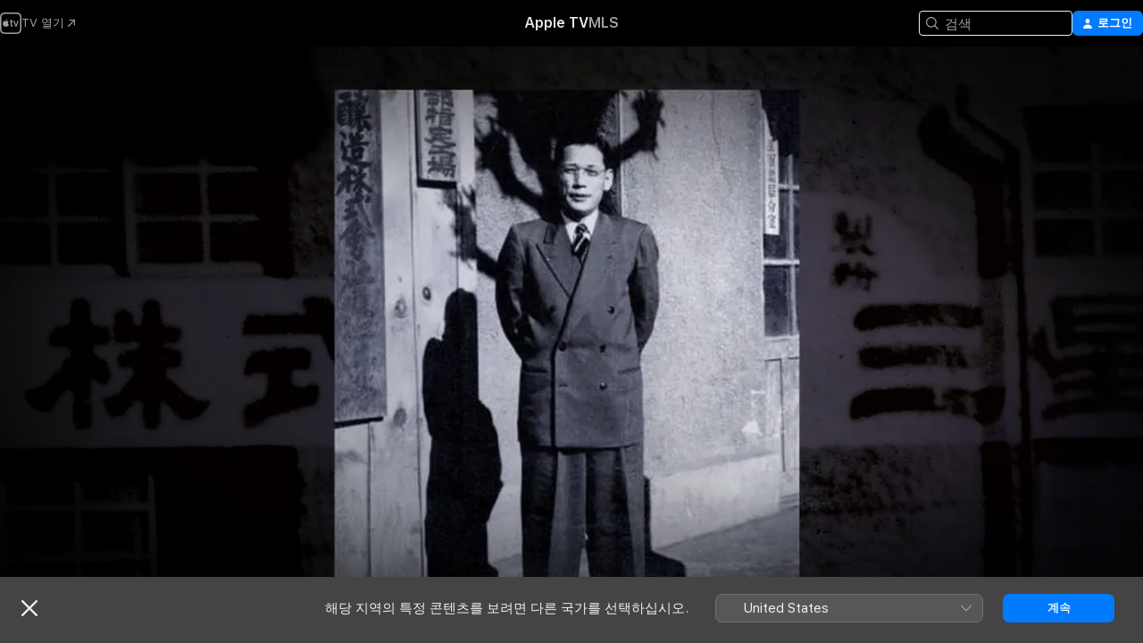

--- FILE ---
content_type: application/javascript
request_url: https://tv.apple.com/assets/translations~Dfdc1wj6sa.js
body_size: 19376
content:
const e={"AMP.Shared.AX.Close":"닫기","AMP.Shared.AX.SignIn":"로그인","AMP.Shared.AccountMenu.Help":"도움말","AMP.Shared.AccountMenu.Settings":"설정","AMP.Shared.AccountMenu.SignOut":"로그아웃","AMP.Shared.Add":"추가","AMP.Shared.AwayFromHomeBanner.AriaLabel":"국가 또는 지역 배너 선택","AMP.Shared.AwayFromHomeBanner.Heading":"해당 지역의 특정 콘텐츠를 보려면 다른 국가를 선택하십시오.","AMP.Shared.ContentA.Comma.ContentB":"@@contentA@@, @@contentB@@","AMP.Shared.ContextualMenu.AddToLibrary":"보관함에 추가","AMP.Shared.ContextualMenu.DeleteFromLibrary":"보관함에서 삭제","AMP.Shared.ContextualMenu.Favorite":"즐겨찾기","AMP.Shared.ContextualMenu.HideLyricsPronunciation":"**AMP.Shared.ContextualMenu.HideLyricsPronunciation**","AMP.Shared.ContextualMenu.HideLyricsTranslations":"**AMP.Shared.ContextualMenu.HideLyricsTranslations**","AMP.Shared.ContextualMenu.PlayLast":"마지막 항목 재생","AMP.Shared.ContextualMenu.PlayNext":"바로 다음에 재생","AMP.Shared.ContextualMenu.Share":"공유하기","AMP.Shared.ContextualMenu.ShowLyricsPronunciation":"**AMP.Shared.ContextualMenu.ShowLyricsPronunciation**","AMP.Shared.ContextualMenu.ShowLyricsTranslations":"**AMP.Shared.ContextualMenu.ShowLyricsTranslations**","AMP.Shared.ContextualMenu.SuggestLess":"다른 노래 추천","AMP.Shared.ContextualMenu.UndoSuggestLess":"다른 노래 추천 실행 취소","AMP.Shared.ContextualMenu.Unfavorite":"즐겨찾기 취소","AMP.Shared.ContextualSharing.CopyEmbedCode.Label":"내장 코드 복사","AMP.Shared.ContextualSharing.CopyEmbedCode.SuccessMessage":"내장 코드 복사 완료","AMP.Shared.ContextualSharing.CopyLink.Label":"링크 복사","AMP.Shared.ContextualSharing.CopyLink.SuccessMessage":"링크 복사 완료","AMP.Shared.ContextualSharing.Facebook":"Facebook","AMP.Shared.ContextualSharing.Twitter":"Twitter","AMP.Shared.Done":"완료","AMP.Shared.DropdownMenu.Continue":"계속","AMP.Shared.Edit":"편집","AMP.Shared.Error.ItemNotFound":"찾으시는 페이지를 찾을 수 없습니다.","AMP.Shared.Footer.AllRightsReserved":"모든 권리 보유.","AMP.Shared.Footer.Apple.Text":"Apple Inc.","AMP.Shared.Footer.Apple.URL":"https://www.apple.com/kr/","AMP.Shared.Footer.CookiePolicy.Text":"쿠키 경고","AMP.Shared.Footer.CookiePolicy.URL":"https://www.apple.com/kr/legal/privacy/kr/cookies/","AMP.Shared.Footer.CopyrightYear":"Copyright © @@year@@","AMP.Shared.Footer.TermsOfUse.Text":"인터넷 서비스 약관","AMP.Shared.Footer.TermsOfUse.URL":"https://www.apple.com/kr/legal/internet-services/","AMP.Shared.JustAdded":"**AMP.Shared.JustAdded**","AMP.Shared.Library":"보관함","AMP.Shared.LocaleSwitcher.AfricaMiddleEastIndia":"아프리카, 중동 및 인도","AMP.Shared.LocaleSwitcher.AsiaPacific":"아시아 태평양","AMP.Shared.LocaleSwitcher.Back":"뒤로","AMP.Shared.LocaleSwitcher.Europe":"유럽","AMP.Shared.LocaleSwitcher.Heading":"국가 또는 지역 선택","AMP.Shared.LocaleSwitcher.LatinAmericaCaribbean":"라틴 아메리카 및 카리브해","AMP.Shared.LocaleSwitcher.SeeAll":"모두 보기","AMP.Shared.LocaleSwitcher.SwitchLanguage":"이 페이지는 @@language@@로 제공됩니다.","AMP.Shared.LocaleSwitcher.USCanada":"미국 및 캐나다","AMP.Shared.NextPage":"다음 페이지","AMP.Shared.PreviousPage":"이전 페이지","AMP.Shared.SearchInput.Placeholder":"검색","AMP.Shared.SearchInput.Suggestions":"추천 검색어","AMP.Shared.Truncate.More":"더 보기","ASE.Shared.JustAdded":"보관함에 추가됨","ATV.EpisodeWithNumber":"에피소드@@episodeNumber@@","Epic.Stage.Title.Featured.Content":"추천 콘텐츠","FUSE.AX.UI.Close.Navigation":"탐색 닫기","FUSE.AX.UI.Open.Navigation":"탐색 열기","FUSE.Common.ListDelimiter":",","FUSE.Error.AnErrorOccurred":"오류가 발생했습니다. ","FUSE.Error.TryAgain":"다시 시도하십시오.","FUSE.Explicit":"무삭제판","FUSE.ForYou.MyAccount":"내 계정","FUSE.Loading":"로드 중...","FUSE.Pause":"일시 정지","FUSE.Play":"재생","FUSE.Search.Cancel":"취소","FUSE.Search.In.Library":"보관함에서 검색","FUSE.Search.Showing.Results":"‘<mark>@@searchText@@</mark>’에 대한 검색 결과 표시","FUSE.Sorts.Ascending":"오름차순","FUSE.Sorts.Descending":"내림차순","MediaComponents.Common.Badge.Live":"라이브","MediaComponents.Common.ListDelimiter":", ","MediaComponents.Explicit":"무삭제판 콘텐츠","MediaComponents.Video.Preview":"미리보기","TV.ADCopy":"AD(오디오 설명)는 시각장애인이나 시력이 낮은 사람이 상황을 이해할 수 있도록 화면 내용을 설명해주는 내레이션 트랙입니다.","TV.AboutShelf":"콘텐츠 설명","TV.Accessibility":"손쉬운 사용","TV.Accessibility.Badges.PreviewItunesExtras":"iTunes Extras 미리보기","TV.Additional":"추가 언어","TV.Age":"연령 등급 @@ageRating@@세","TV.AgeRating":"@@ageRating@@+","TV.AlwaysOn":"항상 켜짐","TV.AppleMusic.ChannelPage.ButtonLabel":"Apple Music 열기","TV.Audio":"오디오","TV.AutoSubs.MutedAutoSubs.Note":"음소거 상태에서 자막 켜짐","TV.AutoSubs.SkipBackAutoSubs.Note":"@@duration@@초 동안 자막 켜짐","TV.Available":"시청 가능","TV.AvailableOnChannel":"@@channel@@에서 시청 가능","TV.AvailableToBuy":"@@price@@에 구입할 수 있습니다.","TV.AvailableToPreorder":"@@price@@에 사전 주문할 수 있습니다.","TV.AvailableToRent":"@@price@@에 대여할 수 있습니다.","TV.Average":"평점","TV.Banner.ComingSoon":"@@date@@ 공개 예정","TV.Banner.DescriptionNotAvailable":"이 항목에 대한 설명이 아직 없습니다.","TV.BlackedOut":"이 경기는 @@channel@@에서 생중계 중이지만 선택한 지역에서는 서비스를 이용할 수 없습니다.","TV.BundlePurchase.Purchased":"구입함","TV.Button.AccountSettings":"계정 설정","TV.Button.Add":"추가","TV.Button.AddToUpNext":"재생 대기 목록에 추가","TV.Button.Added":"추가됨","TV.Button.BroadcastOptions":"언어 변경","TV.Button.Browse":"둘러보기","TV.Button.Buy":"구입","TV.Button.BuySeasons":"시즌 구입","TV.Button.BuySeasons.few":"시즌 구입","TV.Button.BuySeasons.many":"시즌 구입","TV.Button.BuySeasons.one":"시즌 구입","TV.Button.BuySeasons.some":"시즌 구입","TV.Button.BuySeasons.zero":"시즌 구입","TV.Button.Cancel":"취소","TV.Button.CatchUpToLive":"따라잡기","TV.Button.ChannelFree":"@@channelName@@ 무료 시청","TV.Button.Connect":"연결","TV.Button.Connect.Disclaimer":"구독이 필요할 수 있습니다.","TV.Button.Continue":"계속","TV.Button.Done":"완료","TV.Button.Download":"다운로드","TV.Button.Explore":"@@channelName@@ 둘러보기","TV.Button.ExploreChannel":"채널 둘러보기","TV.Button.ExploreGeneric":"둘러보기","TV.Button.FirstEpisode":"첫 번째 에피소드","TV.Button.Follow":"팔로우","TV.Button.Follow.Name":"@@name@@ 팔로우","TV.Button.FollowTeam":"팀 팔로우","TV.Button.Following":"팔로우 중","TV.Button.Following.Name":"@@name@@ 팔로우 중","TV.Button.FreeMonths":"@@count@@개월 무료 시청","TV.Button.FreeMonths.few":"@@count@@개월 무료 시청","TV.Button.FreeMonths.many":"@@count@@개월 무료 시청","TV.Button.FreeMonths.one":"@@count@@개월 무료 시청","TV.Button.FreeMonths.some":"@@count@@개월 무료 시청","TV.Button.FreeMonths.zero":"@@count@@개월 무료 시청","TV.Button.FreeYears":"@@count@@년 무료 시청","TV.Button.FreeYears.few":"@@count@@년 무료 시청","TV.Button.FreeYears.many":"@@count@@년 무료 시청","TV.Button.FreeYears.one":"@@count@@년 무료 시청","TV.Button.FreeYears.some":"@@count@@년 무료 시청","TV.Button.FreeYears.zero":"@@count@@년 무료 시청","TV.Button.FullReplay":"전체 리플레이","TV.Button.Game":"경기","TV.Button.Get":"받기","TV.Button.GoToShow":"프로그램으로 이동","TV.Button.LearnAboutVisionPro":"Apple Vision Pro에 관하여","TV.Button.LearnMore":"더 알아보기","TV.Button.MarkAllEpisodesAsWatched":"모든 에피소드를 시청 완료로 표시","TV.Button.MarkEpisodeAsWatched":"에피소드를 시청 완료로 표시","TV.Button.MarkEventAsWatched":"경기를 시청 완료로 표시","TV.Button.MarkMovieAsWatched":"영화를 시청 완료로 표시","TV.Button.Match":"일","TV.Button.MoreInfo":"추가 정보","TV.Button.NotNow":"지금 안 함","TV.Button.Open":"열기","TV.Button.OpenIn":"열기:","TV.Button.Play":"재생","TV.Button.Play.Channel":"@@channelName@@에서 재생","TV.Button.PlayAgain":"다시 재생","TV.Button.PlayEpisode":"에피소드 재생","TV.Button.PlayEpisodeAbbreviated":"에피소드@@episodeNumber@@ 재생","TV.Button.PlayFirstEpisode":"첫 번째 에피소드 재생","TV.Button.PlayFreeEpisode":"무료 에피소드 재생","TV.Button.PlayFreeLiveGame":"생방송 게임 플레이","TV.Button.PlayFreeMovie":"무료 영화 재생","TV.Button.PlayFreePostGame":"무료 경기 재생","TV.Button.PlaySeasonEpisode":"시즌@@seasonNumber@@ 에피소드@@episodeNumber@@ 재생","TV.Button.PreOrder":"@@buyPrice@@에 사전 주문","TV.Button.RaceInThirty":"30초 후 경주","TV.Button.Recap":"요약","TV.Button.RedeemStudentOffer":"학생 프로모션 사용","TV.Button.RemoveFromPlayHistory":"최근 시청 목록에서 삭제","TV.Button.Rent":"대여","TV.Button.RentAndWatchLater":"대여하고 나중에 보기","TV.Button.RentAndWatchNow":"대여하고 지금 보기","TV.Button.Resume":"이어보기","TV.Button.Resume.FullReplay":"전체 리플레이 재개","TV.Button.Resume.RaceInThirty":"30초 후 경주 재개","TV.Button.ResumeEpisode":"에피소드 이어보기","TV.Button.ResumeGame":"게임 재개","TV.Button.ResumeMatch":"경기 재개","TV.Button.ResumeRecap":"요약 재개","TV.Button.ResumeSeasonEpisode":"시즌 @@seasonNumber@@의 에피소드 @@episodeNumber@@ 재개","TV.Button.SeeAll":"모두 보기","TV.Button.SignInOrCreateAccount":"로그인 또는 Apple 계정 생성","TV.Button.SubscribeChannel":"@@channelName@@ 구독","TV.Button.SubscribeChannelFree":"@@channelName@@ 무료 체험","TV.Button.SubscribeFree":"무료 체험","TV.Button.Unfollow":"팔로우 취소","TV.Button.Unfollow.Name":"@@name@@ 팔로우 취소","TV.Button.UpNext.Add":"재생 대기 목록에 추가","TV.Button.UpNext.InUpNext":"재생 대기 목록에 포함됨","TV.Button.UpNext.Remove":"재생 대기 목록에서 삭제","TV.Button.UpsellSignIn":"이미 구독 중인 경우 로그인하십시오.","TV.Button.ViewDetails":"세부사항 보기","TV.Button.Watch":"시청","TV.Button.WatchFromBeginning":"처음부터 보기","TV.Button.WatchFromBeginning.Feed":"처음부터 시청(@@feed@@)","TV.Button.WatchGame":"경기 시청","TV.Button.WatchInMultiview":"멀티뷰로 시청","TV.Button.WatchLive":"라이브 시청","TV.Button.WatchLive.Feed":"라이브 시청(@@feed@@)","TV.Button.WatchMatch":"경기 시청","TV.Button.WatchPreview":"미리보기","TV.Button.WatchRecap":"요약 보기","TV.Button.WatchReplay":"리플레이 시청","TV.Button.Watchlist.Add":"관심 콘텐츠에 추가","TV.Button.Watchlist.InWatchlist":"관심 콘텐츠에 추가됨","TV.Button.Watchlist.Remove":"관심 콘텐츠에서 삭제","TV.BuyCopy":"이 영화는 iTunes Extras 이용을 포함하며 최소 iOS 8, Apple TV 6.2 또는 OS X 10.9.3이나 Windows 7에서 Apple Music 11.3 이상이 필요합니다.","TV.BuyFor":"@@itemName@@ 항목을 @@price@@에 구입하시겠습니까?","TV.BuyForPrice":"@@buyPrice@@에 구입","TV.BuyFrom":"@@buyPrice@@부터 구입 가능","TV.BuyOrRent":"구입 또는 대여","TV.BuyOrRentForPrice":"@@buyPrice@@ 또는 @@rentPrice@@","TV.CCCopy":"청각 장애인용 자막은 제공되는 언어와 더불어 상황에 맞는 비언어적 정보도 추가된 자막입니다.","TV.ChannelAllShelf":"Apple TV 채널 체험","TV.ChannelAvailableShelf":"시청 가능한 Apple TV 채널","TV.ChannelMyShelf":"나의 채널","TV.Coming":"공개 예정","TV.ComingDateShortMonthDay":"@@date@@ 공개 예정","TV.ComingDateShortMonthYear":"@@date@@ 공개 예정","TV.ComingIn":"공개 예정","TV.ComingInMonth":"@@date@@ 공개 예정","TV.ComingMonth":"공개 예정","TV.ComingMonthDay":"공개 예정","TV.ComingMonthYear":"공개 예정","TV.ComingOn":"공개 예정","TV.ComingOnDay":"@@date@@ 공개 예정","TV.ComingSoon":"공개 예정","TV.ComingThisDayOfWeek":"돌아오는 @@date@@ 공개 예정","TV.ComingThisFridayNextWeek":"다음 주 금요일 공개 예정","TV.ComingThisFridayThisWeek":"이번 주 금요일 공개 예정","TV.ComingThisMondayNextWeek":"다음 주 월요일 공개 예정","TV.ComingThisMondayThisWeek":"이번 주 월요일 공개 예정","TV.ComingThisSaturdayNextWeek":"다음 주 토요일 공개 예정","TV.ComingThisSaturdayThisWeek":"이번 주 토요일 공개 예정","TV.ComingThisSundayNextWeek":"다음 주 일요일 공개 예정","TV.ComingThisSundayThisWeek":"이번 주 일요일 공개 예정","TV.ComingThisThursdayNextWeek":"다음 주 목요일 공개 예정","TV.ComingThisThursdayThisWeek":"이번 주 목요일 공개 예정","TV.ComingThisTuesdayNextWeek":"다음 주 화요일 공개 예정","TV.ComingThisTuesdayThisWeek":"이번 주 화요일 공개 예정","TV.ComingThisWednesdayNextWeek":"다음 주 수요일 공개 예정","TV.ComingThisWednesdayThisWeek":"이번 주 수요일 공개 예정","TV.ComingYear":"공개 예정","TV.ComingYearAbbreviated":"@@date@@ 공개 예정","TV.Confirmation.Account":"계정","TV.Confirmation.AudioLang1":"오디오: @@language@@","TV.Confirmation.AudioMore":"외 추가 @@number@@개의 언어","TV.Confirmation.ChooseVersionsHeader":"버전 선택","TV.Confirmation.DisclaimerRental":"영화를 보기까지 30일이 주어지고, 영화를 보기 시작하면 48시간 이내에 영화를 모두 봐야 합니다. 한 기기에 다운로드한 대여 항목을 다른 기기에서도 스트리밍할 수 있습니다.","TV.Confirmation.DisclaimerRentalExtras":"이 영화 대여는 고화질로 구입한 영화에서만 이용할 수 있는 iTunes Extras를 포함하고 있지 않습니다.","TV.Confirmation.DisclaimerSeasonMultiPass":"멀티 패스에는 이 프로그램의 이용 가능한 최신 에피소드와 다음 신규 에피소드 15개가 포함됩니다.","TV.Confirmation.DisclaimerSeasonPass":"시즌 패스는 이 시즌의 현재 및 후속 에피소드를 모두 포함합니다.","TV.Confirmation.RentDisclaimerRentalDays":"@@count@@시간","TV.Confirmation.RentDisclaimerRentalDays.few":"@@count@@시간","TV.Confirmation.RentDisclaimerRentalDays.many":"@@count@@시간","TV.Confirmation.RentDisclaimerRentalDays.one":"@@count@@시간","TV.Confirmation.RentDisclaimerRentalDays.some":"@@count@@시간","TV.Confirmation.RentDisclaimerRentalDays.zero":"@@count@@시간","TV.Confirmation.RentDisclaimerRentalHours":"@@count@@시간","TV.Confirmation.RentDisclaimerRentalHours.few":"@@count@@시간","TV.Confirmation.RentDisclaimerRentalHours.many":"@@count@@시간","TV.Confirmation.RentDisclaimerRentalHours.one":"@@count@@시간","TV.Confirmation.RentDisclaimerRentalHours.some":"@@count@@시간","TV.Confirmation.RentDisclaimerRentalHours.zero":"@@count@@시간","TV.Confirmation.SubtitlesLang1":"자막: @@language@@","TV.Confirmation.SubtitlesMore":"... 그 외 @@number@@개","TV.Confirmation.VersionsButton":"다른 버전","TV.Dialog.PlaybackModeSelector.Subtitle":"어떤 버전을 재생하고 싶으신가요?","TV.Dialog.PlaybackModeSelector.Title":"어떤 방법으로 시청하고 싶으신가요?","TV.Dialog.StartOver.FeedSelector.Title":"선택한 방송","TV.Dialog.StartOver.SelectedFeed":"선택한 언어: @@feed@@","TV.Dialog.StreamSelector.Title":"언어 선택","TV.Dialog.UpsellButton.SeeAllPlans":"모든 요금제 보기","TV.Episode.Abbreviated":"에피소드 @@episodeNumber@@","TV.EpisodeBundle.EpisodeOrdinal":"@@ordinal@@. @@title@@","TV.Episodes":"에피소드","TV.Error.ContentUnavailable":"이 콘텐츠를 더 이상 이용할 수 없습니다.","TV.Error.ErrorPageDescription":"콘텐츠를 로드하는 중 문제가 발생했습니다. 문제가 지속되면 인터넷 연결을 확인하십시오.","TV.Error.ErrorPageTitle":"콘텐츠를 이용할 수 없음","TV.Error.Unexpected":"예기치 않은 오류가 발생했습니다.","TV.Extras.Button.PlayAllVideos":"모두 재생","TV.Extras.Button.Slideshow":"슬라이드쇼","TV.Extras.Dialog.Error.Description":"요청한 항목을 사용할 수 없습니다.","TV.Extras.Dialog.Error.Title":"iTunes Extras","TV.Extras.PreviewNotice":"HD 구입 시 모든 서비스를\n경험할 수 있습니다.","TV.ExtrasShelf.Title":"Extras","TV.FavoriteTeams.Description":"팔로우하는 팀을 업데이트하십시오.","TV.FavoriteTeams.Title":"좋아하는 팀","TV.Favorites.EmptyDesc":"좋아하는 팀을 추가하여 재생 대기 목록에서 경기를 확인할 수 있습니다. 경기가 시작되거나 접전 중일 때도 알려드립니다.","TV.Favorites.Leagues":"리그","TV.Favorites.MyFavTeams":"좋아하는 팀","TV.Favorites.PickTeams":"좋아하는 팀 선택","TV.Favorites.PickTeams.Description":"한순간도 놓치지 않도록 경기가 시작될 때 알려드립니다.","TV.Favorites.Title":"즐겨찾기","TV.Formula1.Name":"포뮬러 1","TV.Fresh":"Fresh","TV.GameIsLive":"이 경기가 생방송 중입니다.","TV.Genre":"장르","TV.Get":"받기","TV.GroupActivities.CannotSharePlayErrorTitle":"SharePlay를 이용할 수 없음","TV.GroupActivities.NoAvailableSubscriptionErrorMessage":"더 이상 Apple TV 채널을 통해 이 구독을 이용할 수 없습니다.","TV.GroupActivities.NoAvailableTransactionErrorMessage":"이 항목은 더 이상 구입 또는 대여할 수 없습니다.","TV.GroupActivities.UnknownErrorAction":"확인","TV.HighMotion":"과도한 움직임","TV.Hours":"@@hr@@시간","TV.HoursMinutes":"@@hr@@시간 @@min@@분","TV.HowToWatch":"시청 방법","TV.HowToWatch.Buy":"구입","TV.HowToWatch.BuyEpisode":"에피소드 구입","TV.HowToWatch.BuyFromPrice":"@@price@@부터 구입 가능","TV.HowToWatch.BuyMultiSeasonPass":"멀티 시즌 패스 구입","TV.HowToWatch.BuyPrice":"@@price@@에 구입","TV.HowToWatch.BuySeasonAllEpisodesNumber":"시즌@@seasonNumber@@ 모든 에피소드 구입","TV.HowToWatch.BuySeasonNumber":"시즌@@seasonNumber@@ 구입","TV.HowToWatch.BuySeasonPassNumber":"시즌@@seasonNumber@@ 패스 구입","TV.HowToWatch.BuySeasons":"시즌 구입","TV.HowToWatch.ChannelSubscription":"채널 구독","TV.HowToWatch.CompleteSeason":"시즌 완성","TV.HowToWatch.CompleteSeasonNumber":"시즌@@seasonNumber@@ 완성","TV.HowToWatch.CompleteSeasonPassNumber":"시즌@@seasonNumber@@ 완성 패스","TV.HowToWatch.Get":"받기","TV.HowToWatch.GetApp":"@@appName@@ 앱 받기","TV.HowToWatch.GetAppName":"@@appName@@ 구독","TV.HowToWatch.GetEpisode":"에피소드 받기","TV.HowToWatch.LiveNow":"생방송 보기","TV.HowToWatch.MultiSeasonPass":"멀티 시즌 패스","TV.HowToWatch.Open":"열기","TV.HowToWatch.OpenIn":"다음에서 열기:","TV.HowToWatch.OpenInApp":"@@appName@@ 앱에서 열기","TV.HowToWatch.OpenInAppName":"@@appName@@에서 열기","TV.HowToWatch.OpenPunchoutChannel":"@@channelName@@ 열기","TV.HowToWatch.Play":"재생","TV.HowToWatch.PreOrder":"사전 주문","TV.HowToWatch.PreOrdered":"사전 주문함","TV.HowToWatch.Rent":"대여","TV.HowToWatch.RentPrice":"@@price@@에 대여","TV.HowToWatch.ReplaysAvailableSoon":"리플레이 곧 이용 가능","TV.HowToWatch.Resume":"이어보기","TV.HowToWatch.SeasonAllEpisodesNumber":"시즌@@seasonNumber@@ 모든 에피소드","TV.HowToWatch.SeasonNumber":"시즌 @@seasonNumber@@","TV.HowToWatch.SeasonNumberRange":"시즌@@seasonNumberRange@@","TV.HowToWatch.SeasonPassNumber":"시즌@@seasonNumber@@ 패스","TV.HowToWatch.Seasons":"시즌","TV.HowToWatch.SeasonsNumberRange":"시즌@@seasonNumberRange@@","TV.HowToWatch.SubTitle.Purchased":"구입함","TV.HowToWatch.SubTitle.Rent":"30일 동안 시청","TV.HowToWatch.SubTitle.Rented":"대여함","TV.HowToWatch.SubTitle.iTunesExtras":"iTunes Extras 포함","TV.HowToWatch.SubscribeChannel":"@@channelName@@ 구독","TV.HowToWatch.SubscribeChannelFree":"@@channelName@@ 체험","TV.HowToWatch.SubscribeChannelPriceTitleDay":"일 @@price@@","TV.HowToWatch.SubscribeChannelPriceTitleMonth":"월 @@price@@","TV.HowToWatch.SubscribeChannelPriceTitleYear":"연 @@price@@","TV.HowToWatch.Subscribed":"구독 중","TV.HowToWatch.SubscribedChannel":"@@channelName@@에서 재생","TV.HowToWatch.SubscribedChannelPlay":"재생","TV.HowToWatch.Update":"업데이트","TV.HowToWatch.VersionsButtonText":"@@count@@가지 버전","TV.HowToWatch.VersionsButtonText.few":"@@count@@가지 버전","TV.HowToWatch.VersionsButtonText.many":"@@count@@가지 버전","TV.HowToWatch.VersionsButtonText.one":"@@count@@가지 버전","TV.HowToWatch.VersionsButtonText.some":"@@count@@가지 버전","TV.HowToWatch.VersionsButtonText.zero":"@@count@@가지 버전","TV.HowToWatch.VersionsFocusText":"@@count@@가지 버전","TV.HowToWatch.VersionsFocusText.few":"@@count@@가지 버전","TV.HowToWatch.VersionsFocusText.many":"@@count@@가지 버전","TV.HowToWatch.VersionsFocusText.one":"@@count@@가지 버전","TV.HowToWatch.VersionsFocusText.some":"@@count@@가지 버전","TV.HowToWatch.VersionsFocusText.zero":"@@count@@가지 버전","TV.HowToWatch.WatchMovie":"영화 시청","TV.Hud.AddedFreeDays":"@@count@@일 무료 시청 추가됨","TV.Hud.AddedFreeDays.few":"@@count@@일 무료 시청 추가됨","TV.Hud.AddedFreeDays.many":"@@count@@일 무료 시청 추가됨","TV.Hud.AddedFreeDays.one":"@@count@@일 무료 시청 추가됨","TV.Hud.AddedFreeDays.some":"@@count@@일 무료 시청 추가됨","TV.Hud.AddedFreeDays.zero":"@@count@@일 무료 시청 추가됨","TV.Hud.AddedFreeMonths":"@@count@@개월 무료 시청 추가됨","TV.Hud.AddedFreeMonths.few":"@@count@@개월 무료 시청 추가됨","TV.Hud.AddedFreeMonths.many":"@@count@@개월 무료 시청 추가됨","TV.Hud.AddedFreeMonths.one":"@@count@@개월 무료 시청 추가됨","TV.Hud.AddedFreeMonths.some":"@@count@@개월 무료 시청 추가됨","TV.Hud.AddedFreeMonths.zero":"@@count@@개월 무료 시청 추가됨","TV.Hud.AddedFreeYears":"@@count@@년 무료 시청 추가됨","TV.Hud.AddedFreeYears.few":"@@count@@년 무료 시청 추가됨","TV.Hud.AddedFreeYears.many":"@@count@@년 무료 시청 추가됨","TV.Hud.AddedFreeYears.one":"@@count@@년 무료 시청 추가됨","TV.Hud.AddedFreeYears.some":"@@count@@년 무료 시청 추가됨","TV.Hud.AddedFreeYears.zero":"@@count@@년 무료 시청 추가됨","TV.Hud.KeepWatchingChannel":"@@channelName@@ 계속 시청","TV.Hud.StartWatching":"이제 시청할 수 있습니다.","TV.Hud.Subscribed.Generic":"구독 중","TV.Hud.SubscribedToChannel":"@@channelName@@ 구독","TV.Hud.TitleAppleTVPlusOfferRedeemed":"이제 Apple TV를 이용할 수 있습니다.","TV.Hud.TitleAppleTVPlusOfferRedeemed_tvOS":"Apple TV 추가됨","TV.Immersive":"몰입감","TV.InTheatersNow":"극장 상영 중","TV.ItunesExtras":"iTunes Extras","TV.Languages":"언어","TV.LinkFailureDescription":"링크를 여는 중 오류가 발생했습니다. 잠시 기다린 후 다시 시도하십시오.","TV.LinkFailureTitle":"링크를 열 수 없음","TV.LinkSoftwareUpdateDescription":"Apple TV에서 이 페이지를 방문하려면 최신 버전의 iOS로 업데이트해야 합니다.","TV.LinkSoftwareUpdateTitle":"iOS 업데이트 필요","TV.LocalNotifications.AppInstallComplete.Body":"탭하여 @@contentName@@ 항목을 재생하십시오.","TV.LocalNotifications.AppInstallComplete.Title":"@@appName@@ 앱이 준비됨","TV.LocalNotificationsAlert.Body":"관련 알림을 받으십시오. 설정에서 관리할 수 있습니다.","TV.LocalNotificationsAlert.Title":"TV 알림","TV.Location.SettingsPrompt.ButtonTitle.Sports":"허용","TV.Location.SettingsPrompt.CancelTitle.Sports":"허용 안 함","TV.Location.SettingsPrompt.Message.Sports":"어떤 경기를 볼 수 있는지 확인하고 관련 광고를 받으려면 설정에서 TV 앱에 대해 위치 서비스를 켜십시오.","TV.Location.SettingsPrompt.Title.Sports":"위치 필요","TV.LocationBlackedOut":"지역제한된 위치","TV.MediaShowcase.BonusGenre":"보너스","TV.MediaShowcase.ExtraGenre":"Extra","TV.MediaShowcase.GotoChannel":"채널로 이동","TV.MediaShowcase.GotoEpisode":"에피소드로 이동","TV.MediaShowcase.GotoGame":"경기로 이동","TV.MediaShowcase.GotoMatch":"경기로 이동","TV.MediaShowcase.GotoMovie":"영화로 이동","TV.MediaShowcase.GotoShow":"프로그램으로 이동","TV.MediaShowcase.InterviewGenre":"인터뷰","TV.MediaShowcase.ItemTypeEpisode":"에피소드","TV.MediaShowcase.ItemTypeMovie":"영화","TV.MediaShowcase.ItemTypeShow":"TV 프로그램","TV.MediaShowcase.KeyPlaysGenre":"하이라이트","TV.MediaShowcase.LongPressDisclaimer":"옵션을 보려면 길게 누르십시오.","TV.MediaShowcase.MoreInfo":"추가 정보","TV.MediaShowcase.NotableMomentGenre":"인상 깊은 순간","TV.MediaShowcase.OpenTV":"**TV.MediaShowcase.OpenTV**","TV.MediaShowcase.Options":"옵션","TV.MediaShowcase.PlayTrailer":"예고편 재생","TV.MediaShowcase.PressConferenceGenre":"기자 회견","TV.MediaShowcase.PreviewGenre":"미리보기","TV.MediaShowcase.PromotionalGenre":"홍보","TV.Minutes":"@@min@@분","TV.Movie":"영화","TV.MovieBundle.Buy":"@@price@@에 구입","TV.MovieBundle.ShelfTitle":"이 항목을 포함하는 컬렉션","TV.Notification.TeamAdded":"@@teamName@@ 추가됨","TV.Notification.TeamRemoved":"@@teamName@@ 삭제됨","TV.OfferSheet.Buy.HeaderTitle":"@@contentTitle@@ 구입","TV.OfferSheet.Punchout.HeaderTitle":"@@contentTitle@@ 시청하기","TV.OfferSheet.Show.BuyEpisode":"에피소드 구입","TV.OfferSheet.Show.BuySeason":"시즌 구입","TV.OfferSheet.Versions.HeaderTitle":"버전","TV.OtherGames":"기타 경기","TV.Person.Born":"@@date@@ 출생","TV.Person.SnapshotUrlText":"Apple에서 만나는 @@title@@","TV.Play":"재생","TV.Playback.Duration.Hours":"@@hr@@시간","TV.Playback.Duration.HoursMinutes":"@@hr@@시간 @@min@@분","TV.Playback.Duration.Minutes":"@@min@@분","TV.Playback.Watching":"시청 중","TV.Popover.Sharing.Episode":"에피소드 공유...","TV.Popover.Sharing.Generic":"공유...","TV.Popover.Sharing.Movie":"영화 공유...","TV.Popover.Sharing.Show":"TV 프로그램 공유...","TV.Popover.Sharing.Sport":"공유...","TV.PostPlay.SubscribeToKeepWatching":"구독하여 계속 시청하십시오.","TV.PreOrderCopy":"@@itemName@@ 사전 주문","TV.PreOrderFor":"@@itemName@@ 항목을 @@price@@에 사전 주문하시겠습니까?","TV.Preview":"미리보기","TV.Primary":"기본 언어","TV.Punchout":"다음에서 열기...","TV.Rated":"등급","TV.ReaderMode.Description.Authenticated.Channel.3PTV":"이 기기에서는 앱 내 구입이 허용되지 않습니다. iPhone, iPad 및 기타 스트리밍 기기의 Apple TV 앱에서 @@channel@@ 채널을 구독할 수 있습니다.","TV.ReaderMode.Description.Authenticated.MLS":"tv.apple.com/mls에서 MLS Season Pass를 구독할 수 있습니다.","TV.ReaderMode.Description.Authenticated.MLS.3PTV":"이 기기에서는 앱 내 구입이 허용되지 않습니다. iPhone, iPad 및 기타 스트리밍 기기의 Apple TV 앱 또는 tv.apple.com/offer/mls에서 MLS를 구독할 수 있습니다.","TV.ReaderMode.Description.Authenticated.PurchasesAndRentals.3PTV":"이 기기에서는 앱 내 구입이 허용되지 않습니다. 여기에서 시청하려면 Apple 기기에서 이 영화 또는 에피소드를 구입 또는 대여해야 합니다.","TV.ReaderMode.Description.Authenticated.TVPlus":"tv.apple.com에서 Apple TV를 구독할 수 있습니다.","TV.ReaderMode.Description.Authenticated.TVPlus.3PTV":"이 기기에서는 앱 내 구입이 허용되지 않습니다. 이 기기에서 시청하려면 Apple 기기에서 Apple TV를 구독해야 합니다.","TV.ReaderMode.Description.Unauthenticated.Channel.3PTV":"이미 @@channel@@ 채널을 구독 중인 경우 로그인하십시오. iPhone, iPad 및 기타 스트리밍 기기의 Apple TV 앱에서 구독할 수 있습니다.","TV.ReaderMode.Description.Unauthenticated.MLS":"tv.apple.com/mls에서 MLS Season Pass를 구독할 수 있습니다.","TV.ReaderMode.Description.Unauthenticated.MLS.3PTV":"이미 구독한 경우 로그인하십시오. iPhone, iPad 및 기타 스트리밍 기기의 Apple TV 앱에서 구독할 수 있습니다. tv.apple.com/offer/mls에서 Apple TV를 구독할 수도 있습니다.","TV.ReaderMode.Description.Unauthenticated.PurchasesAndRentals.3PTV":"이 기기에서는 앱 내 구입이 허용되지 않지만 Apple 계정으로 구입 또는 대여한 항목을 시청할 수 있습니다. 이용하려면 로그인하십시오.","TV.ReaderMode.Description.Unauthenticated.TVPlus":"tv.apple.com에서 Apple TV를 구독할 수 있습니다.","TV.ReaderMode.Description.Unauthenticated.TVPlus.3PTV":"이 기기에서는 앱 내 구입이 허용되지 않지만, Apple 계정으로 Apple TV를 이미 구독한 경우에는 Apple TV를 시청할 수 있습니다. 이용하려면 로그인하십시오.","TV.Released":"공개일","TV.RentFor":"@@itemName@@ 항목을 @@price@@에 대여하시겠습니까?","TV.RentForPrice":"@@rentPrice@@에 대여","TV.Rental.FutureDate":"@@date@@ 대여 가능","TV.Reviews":"리뷰","TV.Role.Actor":"배우","TV.Role.Advisor":"자문 위원","TV.Role.Anchor":"앵커","TV.Role.As":"@@character@@ 역","TV.Role.Cast":"출연진","TV.Role.Creator":"기획","TV.Role.Director":"감독","TV.Role.Guest":"게스트","TV.Role.GuestStar":"스페셜 게스트","TV.Role.Host":"진행","TV.Role.Music":"음악","TV.Role.Narrator":"내레이터","TV.Role.Other":"기타","TV.Role.Performer":"공연","TV.Role.Producer":"제작","TV.Role.Self":"본인","TV.Role.Starring":"출연","TV.Role.Voice":"성우","TV.Role.Writer":"작가","TV.Rotten":"Rotten","TV.RottenTomatoesPercent":"@@percent@@%","TV.Runtime":"상영 시간","TV.SDHCopy":"청각 장애인과 난청인을 위한 자막(SDH)은 비언어적 정보를 포함한 원어 자막입니다.","TV.Scores.Baseball.Bottom.Inning.Glyph":"▼ @@inning@@","TV.Scores.Baseball.Delayed.Inning":"@@inning@@ 지연","TV.Scores.Baseball.Postponed":"연기","TV.Scores.Baseball.Top.Inning.Glyph":"▲ @@inning@@","TV.Scores.End":"종료","TV.Scores.End.iOS":"@@ordinal@@@@separator@@종료","TV.Scores.EndOfHalf.First":"전반 종료","TV.Scores.EndOfHalf.Second":"후반 종료","TV.Scores.EndOfPeriod.First":"1피리어드 종료","TV.Scores.EndOfPeriod.Fourth":"4피리어드 종료","TV.Scores.EndOfPeriod.Second":"2피리어드 종료","TV.Scores.EndOfPeriod.Third":"3피리어드 종료","TV.Scores.EndOfQuarter.First":"1쿼터 종료","TV.Scores.EndOfQuarter.Fourth":"4쿼터 종료","TV.Scores.EndOfQuarter.Second":"2쿼터 종료","TV.Scores.EndOfQuarter.Third":"3쿼터 종료","TV.Scores.ExtraTime":"추가 시간","TV.Scores.ExtraTime.Clock":"추가 시간 @@time@@","TV.Scores.ExtraTime.Short":"ET","TV.Scores.Final":"최종 점수","TV.Scores.FinalScore":"최종 점수","TV.Scores.FinalScoreFrom":"@@time@@ 최종 점수","TV.Scores.FinalScoreFrom.One":"@@time@@ 최종 점수","TV.Scores.Fulltime":"풀타임","TV.Scores.Fulltime.Short":"FT","TV.Scores.Halftime":"하프타임","TV.Scores.Halftime.Short":"HT","TV.Scores.Ordinal.Alternate.Baseball.Eighteenth":"18회","TV.Scores.Ordinal.Alternate.Baseball.Eighth":"8회","TV.Scores.Ordinal.Alternate.Baseball.Eleventh":"11회","TV.Scores.Ordinal.Alternate.Baseball.Fifteenth":"15회","TV.Scores.Ordinal.Alternate.Baseball.Fifth":"5회","TV.Scores.Ordinal.Alternate.Baseball.First":"1회","TV.Scores.Ordinal.Alternate.Baseball.Fourteenth":"14회","TV.Scores.Ordinal.Alternate.Baseball.Fourth":"4회","TV.Scores.Ordinal.Alternate.Baseball.Nineteenth":"19회","TV.Scores.Ordinal.Alternate.Baseball.Ninth":"9회","TV.Scores.Ordinal.Alternate.Baseball.Second":"2회","TV.Scores.Ordinal.Alternate.Baseball.Seventeenth":"17회","TV.Scores.Ordinal.Alternate.Baseball.Seventh":"7회","TV.Scores.Ordinal.Alternate.Baseball.Sixteenth":"16회","TV.Scores.Ordinal.Alternate.Baseball.Sixth":"6회","TV.Scores.Ordinal.Alternate.Baseball.Tenth":"10회","TV.Scores.Ordinal.Alternate.Baseball.Third":"3회","TV.Scores.Ordinal.Alternate.Baseball.Thirtienth":"13회","TV.Scores.Ordinal.Alternate.Baseball.Thirtieth":"30회","TV.Scores.Ordinal.Alternate.Baseball.Twelfth":"12회","TV.Scores.Ordinal.Alternate.Baseball.Twentieth":"20회","TV.Scores.Ordinal.Alternate.Baseball.Twenty-Eighth":"28회","TV.Scores.Ordinal.Alternate.Baseball.Twenty-Fifth":"25회","TV.Scores.Ordinal.Alternate.Baseball.Twenty-First":"21회","TV.Scores.Ordinal.Alternate.Baseball.Twenty-Fourth":"24회","TV.Scores.Ordinal.Alternate.Baseball.Twenty-Ninth":"29회","TV.Scores.Ordinal.Alternate.Baseball.Twenty-Second":"22회","TV.Scores.Ordinal.Alternate.Baseball.Twenty-Seventh":"27회","TV.Scores.Ordinal.Alternate.Baseball.Twenty-Sixth":"26회","TV.Scores.Ordinal.Alternate.Baseball.Twenty-Third":"23회","TV.Scores.Ordinal.Eighteenth":"18회","TV.Scores.Ordinal.Eighth":"8회","TV.Scores.Ordinal.Eleventh":"11회","TV.Scores.Ordinal.Fifteenth":"15회","TV.Scores.Ordinal.Fifth":"5회","TV.Scores.Ordinal.First":"1회","TV.Scores.Ordinal.Fourteenth":"14회","TV.Scores.Ordinal.Fourth":"4회","TV.Scores.Ordinal.Nineteenth":"19회","TV.Scores.Ordinal.Ninth":"9회","TV.Scores.Ordinal.Second":"2회","TV.Scores.Ordinal.Seventeenth":"17회","TV.Scores.Ordinal.Seventh":"7회","TV.Scores.Ordinal.Sixteenth":"16회","TV.Scores.Ordinal.Sixth":"6회","TV.Scores.Ordinal.Tenth":"10회","TV.Scores.Ordinal.Third":"3회","TV.Scores.Ordinal.Thirtienth":"13회","TV.Scores.Ordinal.Thirtieth":"30회","TV.Scores.Ordinal.Twelfth":"12회","TV.Scores.Ordinal.Twentieth":"20회","TV.Scores.Ordinal.Twenty-Eighth":"28회","TV.Scores.Ordinal.Twenty-Fifth":"25회","TV.Scores.Ordinal.Twenty-First":"21회","TV.Scores.Ordinal.Twenty-Fourth":"24회","TV.Scores.Ordinal.Twenty-Ninth":"29회","TV.Scores.Ordinal.Twenty-Second":"22회","TV.Scores.Ordinal.Twenty-Seventh":"27회","TV.Scores.Ordinal.Twenty-Sixth":"26회","TV.Scores.Ordinal.Twenty-Third":"23회","TV.Scores.Overtime":"오버타임","TV.Scores.Overtime.Clock":"오버타임 @@time@@","TV.Scores.Overtime.Short":"OT","TV.Scores.Overtime.Short.Fifth":"5번째 OT","TV.Scores.Overtime.Short.First":"1번째 OT","TV.Scores.Overtime.Short.Fourth":"4번째 OT","TV.Scores.Overtime.Short.Second":"2번째 OT","TV.Scores.Overtime.Short.Seventh":"7번째 OT","TV.Scores.Overtime.Short.Sixth":"6번째 OT","TV.Scores.Overtime.Short.Third":"3번째 OT","TV.Scores.Penalties.Navigation":"승부차기","TV.Scores.Shootout":"페널티킥","TV.Scores.Shootout.PENS":"승부차기 @@score@@","TV.Scores.Shootout.Pens":"페널티 @@score@@골","TV.Scores.TimeInHalf.First":"전반전 @@time@@","TV.Scores.TimeInHalf.Second":"후반전 @@time@@","TV.Scores.TimeInPeriod.First":"1피리어드 @@time@@","TV.Scores.TimeInPeriod.Fourth":"4피리어드 @@time@@","TV.Scores.TimeInPeriod.Second":"2피리어드 @@time@@","TV.Scores.TimeInPeriod.Third":"3피리어드 @@time@@","TV.Scores.TimeInQuarter.First":"1쿼터 @@time@@","TV.Scores.TimeInQuarter.Fourth":"4쿼터 @@time@@","TV.Scores.TimeInQuarter.Second":"2쿼터 @@time@@","TV.Scores.TimeInQuarter.Third":"3쿼터 @@time@@","TV.Search":"검색","TV.Search.NoResultsFound":"‘@@itemName@@’에 대한 검색 결과가 없습니다. 다른 단어로 시도해 보십시오.","TV.SeasonEpisode.Abbreviated":"시즌@@seasonNumber@@ 에피소드@@episodeNumber@@","TV.SeasonEpisodeEpisodeTitle.AbbreviatedWithSeparator":"S@@seasonNumber@@, E@@episodeNumber@@ @@separator@@ @@episodeTitle@@","TV.SeasonEpisodeNumbers":"시즌@@seasonNumber@@ 에피소드@@episodeNumber@@","TV.SeasonEpisodeNumbersAndShowName":"시즌@@seasonNumber@@, 에피소드@@episodeNumber@@ @@showName@@","TV.SeasonNumberAndShowName":"S@@seasonNumber@@, @@showName@@","TV.SeasonTitle.Abbreviated":"시즌 @@seasonNumber@@","TV.SeasonTitleEpisodeEpisodeTitle.AbbreviatedWithSeparator":"@@seasonTitle@@ E@@episodeNumber@@ @@separator@@ @@episodeTitle@@","TV.SeasonsCount":"시즌 @@count@@개","TV.SeasonsCount.few":"시즌 @@count@@개","TV.SeasonsCount.many":"시즌 @@count@@개","TV.SeasonsCount.one":"시즌 @@count@@개","TV.SeasonsCount.some":"시즌 @@count@@개","TV.SeasonsCount.zero":"시즌 @@count@@개","TV.Separator":",","TV.Sports":"스포츠","TV.Sports.Away":"원정","TV.Sports.Badge.ReAir":"재방송","TV.Sports.Home":"홈","TV.Sports.WatchLive.TeamDisplayName":"@@teamName@@(@@homeOrAway@@)","TV.StoreDemo.PlaybackAlertDescription":"@@channel@@의 이 프로그램 또는 영화는 스토어에서 이용할 수 없습니다. Apple TV 앱이 설치된 개인 기기에서 시청하십시오.","TV.StoreDemo.PlaybackAlertTitle":"지금 @@channel@@에서 시청 가능","TV.StoreDemo.PurchaseAlertDescription":"매장 내 기기에서는 구입할 수 없습니다.","TV.StoreDemo.PurchaseAlertTitle":"구입 제한","TV.Studio":"스튜디오","TV.SubDisclaimerDaysFreeMonthPrice":"@@duration@@일 무료 체험 후 월 @@price@@","TV.SubDisclaimerDaysFreeMonthPrice.few":"@@duration@@일 무료 체험 후 월 @@price@@","TV.SubDisclaimerDaysFreeMonthPrice.many":"@@duration@@일 무료 체험 후 월 @@price@@","TV.SubDisclaimerDaysFreeMonthPrice.one":"@@duration@@일 무료 체험 후 월 @@price@@","TV.SubDisclaimerDaysFreeMonthPrice.some":"@@duration@@일 무료 체험 후 월 @@price@@","TV.SubDisclaimerDaysFreeMonthPrice.zero":"@@duration@@일 무료 체험 후 월 @@price@@","TV.SubDisclaimerDaysFreeThenMonthPriceOrAnnual":"@@duration@@일 무료 시청 후 월 @@price@@ 또는 연간 요금제","TV.SubDisclaimerDaysFreeThenMonthPriceOrAnnual.few":"@@duration@@일 무료 시청 후 월 @@price@@ 또는 연간 요금제","TV.SubDisclaimerDaysFreeThenMonthPriceOrAnnual.many":"@@duration@@일 무료 시청 후 월 @@price@@ 또는 연간 요금제","TV.SubDisclaimerDaysFreeThenMonthPriceOrAnnual.one":"@@duration@@일 무료 시청 후 월 @@price@@ 또는 연간 요금제","TV.SubDisclaimerDaysFreeThenMonthPriceOrAnnual.some":"@@duration@@일 무료 시청 후 월 @@price@@ 또는 연간 요금제","TV.SubDisclaimerDaysFreeThenMonthPriceOrAnnual.zero":"@@duration@@일 무료 시청 후 월 @@price@@ 또는 연간 요금제","TV.SubDisclaimerDaysFreeYearPrice":"@@duration@@일 무료 시청 후 연 @@price@@","TV.SubDisclaimerDaysFreeYearPrice.few":"@@duration@@일 무료 시청 후 연 @@price@@","TV.SubDisclaimerDaysFreeYearPrice.many":"@@duration@@일 무료 시청 후 연 @@price@@","TV.SubDisclaimerDaysFreeYearPrice.one":"@@duration@@일 무료 시청 후 연 @@price@@","TV.SubDisclaimerDaysFreeYearPrice.some":"@@duration@@일 무료 시청 후 연 @@price@@","TV.SubDisclaimerDaysFreeYearPrice.zero":"@@duration@@일 무료 시청 후 연 @@price@@","TV.SubDisclaimerMonthsFreeMonthPrice":"@@duration@@개월 무료 시청 후 월 @@price@@","TV.SubDisclaimerMonthsFreeMonthPrice.few":"@@duration@@개월 무료 시청 후 월 @@price@@","TV.SubDisclaimerMonthsFreeMonthPrice.many":"@@duration@@개월 무료 시청 후 월 @@price@@","TV.SubDisclaimerMonthsFreeMonthPrice.one":"@@duration@@개월 무료 시청 후 월 @@price@@","TV.SubDisclaimerMonthsFreeMonthPrice.some":"@@duration@@개월 무료 시청 후 월 @@price@@","TV.SubDisclaimerMonthsFreeMonthPrice.zero":"@@duration@@개월 무료 시청 후 월 @@price@@","TV.SubDisclaimerMonthsFreeThenMonthPriceOrAnnual":"@@duration@@개월 무료 시청 후 월 @@price@@ 또는 연간 요금제","TV.SubDisclaimerMonthsFreeThenMonthPriceOrAnnual.few":"@@duration@@개월 무료 시청 후 월 @@price@@ 또는 연간 요금제","TV.SubDisclaimerMonthsFreeThenMonthPriceOrAnnual.many":"@@duration@@개월 무료 시청 후 월 @@price@@ 또는 연간 요금제","TV.SubDisclaimerMonthsFreeThenMonthPriceOrAnnual.one":"@@duration@@개월 무료 시청 후 월 @@price@@ 또는 연간 요금제","TV.SubDisclaimerMonthsFreeThenMonthPriceOrAnnual.some":"@@duration@@개월 무료 시청 후 월 @@price@@ 또는 연간 요금제","TV.SubDisclaimerMonthsFreeThenMonthPriceOrAnnual.zero":"@@duration@@개월 무료 시청 후 월 @@price@@ 또는 연간 요금제","TV.SubDisclaimerMonthsFreeYearPrice":"@@duration@@개월 무료 시청 후 연 @@price@@","TV.SubDisclaimerMonthsFreeYearPrice.few":"@@duration@@개월 무료 시청 후 연 @@price@@","TV.SubDisclaimerMonthsFreeYearPrice.many":"@@duration@@개월 무료 시청 후 연 @@price@@","TV.SubDisclaimerMonthsFreeYearPrice.one":"@@duration@@개월 무료 시청 후 연 @@price@@","TV.SubDisclaimerMonthsFreeYearPrice.some":"@@duration@@개월 무료 시청 후 연 @@price@@","TV.SubDisclaimerMonthsFreeYearPrice.zero":"@@duration@@개월 무료 시청 후 연 @@price@@","TV.SubDisclaimerResumesAfterDaysFree":"@@count@@일 무료 시청 후 요금이 청구됩니다.","TV.SubDisclaimerResumesAfterDaysFree.few":"@@count@@일","TV.SubDisclaimerResumesAfterDaysFree.many":"@@count@@일","TV.SubDisclaimerResumesAfterDaysFree.one":"@@count@@일 무료 시청 후 요금이 청구됩니다.","TV.SubDisclaimerResumesAfterDaysFree.some":"@@count@@일","TV.SubDisclaimerResumesAfterDaysFree.zero":"@@count@@일","TV.SubDisclaimerResumesAfterMonthsFree":"@@count@@개월 무료 시청 후 요금이 청구됩니다.","TV.SubDisclaimerResumesAfterMonthsFree.few":"@@count@@개월","TV.SubDisclaimerResumesAfterMonthsFree.many":"@@count@@개월","TV.SubDisclaimerResumesAfterMonthsFree.one":"@@count@@개월 무료 시청 후 요금이 청구됩니다.","TV.SubDisclaimerResumesAfterMonthsFree.some":"@@count@@개월","TV.SubDisclaimerResumesAfterMonthsFree.zero":"@@count@@개월","TV.SubDisclaimerUnverifiedAutoRenewsMonthPrice":"학생 자격이 확인되지 않으면 월 @@price@@의 요금제로 갱신됩니다.","TV.SubDisclaimerUnverifiedAutoRenewsYearPrice":"학생 자격이 확인되지 않으면 연 @@price@@의 요금제로 갱신됩니다.","TV.Subscribe":"구독","TV.SubscribeNow":"지금 구독","TV.SubscribeToWatch":"구독하여 시청","TV.Subtitles":"자막","TV.TVShow":"TV 프로그램","TV.TextBadge.Live":"생중계","TV.ThisDayOfWeek":"이번 주 @@date@@","TV.ThisFridayNextWeek":"다음 주 금요일","TV.ThisFridayThisWeek":"이번 주 금요일","TV.ThisMondayNextWeek":"다음 주 월요일","TV.ThisMondayThisWeek":"이번 주 월요일","TV.ThisSaturdayNextWeek":"다음 주 토요일","TV.ThisSaturdayThisWeek":"이번 주 토요일","TV.ThisSundayNextWeek":"다음 주 일요일","TV.ThisSundayThisWeek":"이번 주 일요일","TV.ThisThursdayNextWeek":"다음 주 목요일","TV.ThisThursdayThisWeek":"이번 주 목요일","TV.ThisTuesdayNextWeek":"다음 주 화요일","TV.ThisTuesdayThisWeek":"이번 주 화요일","TV.ThisWednesdayNextWeek":"다음 주 수요일","TV.ThisWednesdayThisWeek":"이번 주 수요일","TV.Time.Day":"@@day@@ @@time@@","TV.Time.Day.On":"@@channel@@에서 @@day@@ @@time@@","TV.Time.Hr":"@@count@@시간","TV.Time.Hr.few":"@@count@@시간","TV.Time.Hr.many":"@@count@@시간","TV.Time.Hr.one":"@@count@@시간","TV.Time.Hr.some":"@@count@@시간","TV.Time.Hr.zero":"@@count@@시간","TV.Time.Minute":"@@count@@분","TV.Time.Minute.few":"@@count@@분","TV.Time.Minute.many":"@@count@@분","TV.Time.Minute.one":"@@count@@분","TV.Time.Minute.some":"@@count@@분","TV.Time.Minute.zero":"@@count@@분","TV.Time.Today":"오늘 @@time@@","TV.Time.Today.On":"오늘 @@time@@ @@channel@@","TV.Time.Tomorrow":"내일 @@time@@","TV.Time.Tomorrow.On":"내일 @@time@@ @@channel@@","TV.TimeRemaining.Hours":"@@hr@@시간 남음","TV.TimeRemaining.HoursMinutes":"@@hr@@시간 @@min@@분 남음","TV.TimeRemaining.Minutes":"@@min@@분 남음","TV.Tomatometer":"Tomatometer","TV.UpNext.Upcoming":"라이브 예정","TV.UpgradeToWatch":"업그레이드하여 시청","TV.VersionPickerModal.LocaleSelectorHeading":"선택한 방송","TV.WatchItOn":"@@channel@@에서 시청","TV.WatchItOnLive":"@@channel@@에서 라이브로 시청","TV.WatchOnAppleTV":"Apple TV에서 시청하세요.","TV.YearGenre.WithSeparator":"@@year@@ @@separator@@ @@genre@@","TV.Yesterday":"어제","UMC.MLS.teamname.AtlantaUnited":"애틀랜타 유나이티드","UMC.MLS.teamname.AustinFC":"오스틴 FC","UMC.MLS.teamname.CFMontreal":"CF 몽레알","UMC.MLS.teamname.CharlotteFC":"샬럿 FC","UMC.MLS.teamname.ChicagoFireFC":"시카고 파이어 FC","UMC.MLS.teamname.ColoradoRapids":"콜로라도 래피즈","UMC.MLS.teamname.ColumbusCrew":"콜럼버스 크루","UMC.MLS.teamname.DCUnited":"D.C. 유나이티드","UMC.MLS.teamname.FCCincinnati":"FC 신시내티","UMC.MLS.teamname.FCDallas":"FC 댈러스","UMC.MLS.teamname.HoustonDynamoFC":"휴스턴 다이너모 FC","UMC.MLS.teamname.InterMiamiCF":"인터 마이애미 CF","UMC.MLS.teamname.LAGalaxy":"LA 갤럭시","UMC.MLS.teamname.LosAngelesFootballClub":"로스앤젤레스 FC","UMC.MLS.teamname.MinnesotaUnited":"미네소타 유나이티드","UMC.MLS.teamname.NashvilleSC":"내슈빌 SC","UMC.MLS.teamname.NewEnglandRevolution":"뉴잉글랜드 레볼루션","UMC.MLS.teamname.NewYorkCityFootballClub":"뉴욕 시티 FC","UMC.MLS.teamname.NewYorkRedBulls":"뉴욕 레드불스","UMC.MLS.teamname.OrlandoCity":"올랜도 시티 SC","UMC.MLS.teamname.PhiladelphiaUnion":"필라델피아 유니언","UMC.MLS.teamname.PortlandTimbers":"포틀랜드 팀버스","UMC.MLS.teamname.RealSaltLake":"레알 솔트레이크","UMC.MLS.teamname.SanJoseEarthquakes":"산호세 어스퀘이크스","UMC.MLS.teamname.SeattleSoundersFC":"시애틀 사운더스 FC","UMC.MLS.teamname.SportingKansasCity":"스포팅 캔자스시티","UMC.MLS.teamname.StLouisCITYFC":"세인트루이스 시티 FC","UMC.MLS.teamname.TorontoFC":"토론토 FC","UMC.MLS.teamname.VancouverWhitecapsFC":"밴쿠버 화이트캡스 FC","WTA.Aria.ProductPages.SportingEvent.Bottom":"말","WTA.Aria.ProductPages.SportingEvent.Delayed":"**WTA.Aria.ProductPages.SportingEvent.Delayed**","WTA.Aria.ProductPages.SportingEvent.End":"말 종료","WTA.Aria.ProductPages.SportingEvent.Middle":"초 종료","WTA.Aria.ProductPages.SportingEvent.Postponed":"**WTA.Aria.ProductPages.SportingEvent.Postponed**","WTA.Aria.ProductPages.SportingEvent.Start":"**WTA.Aria.ProductPages.SportingEvent.Start**","WTA.Aria.ProductPages.SportingEvent.Top":"초","WTA.Badge.3D":"3D","WTA.Badge.4K":"4K","WTA.Badge.AD":"오디오 설명","WTA.Badge.CC":"청각 장애인용 자막","WTA.Badge.DolbyAtmos":"Dolby Atmos","WTA.Badge.DolbyVision":"Dolby Vision","WTA.Badge.HD":"고해상도","WTA.Badge.HDR":"고명암 대비","WTA.Badge.HDR10+":"HDR10+","WTA.Badge.HDR10Plus":"HDR10+","WTA.Badge.Immersive":"몰입감","WTA.Badge.Rated":"등급 @@rating@@","WTA.Badge.SDH":"청각 장애인과 난청인을 위한 자막(SDH)","WTA.Channel.AppleTV.Meta.Description":"Apple TV에서 영화, TV 프로그램 등 다양한 콘텐츠를 둘러보세요. 사용 중인 기기의 Apple TV 앱에서도 Apple Original 콘텐츠를 모두 시청할 수 있습니다.","WTA.Channel.MLSSeasonPass.Meta.Description":"Apple TV에서 메이저 리그 사커를 스트리밍하세요. 시즌 전경기를 실시간과 온디맨드로 시청할 수 있습니다. 좋아하는 팀을 팔로우하고, 경기 하이라이트를 보고, 전문가의 분석 등을 즐기세요.","WTA.Channel.More.From":"@@channelName@@ 더 보기","WTA.ChannelNotFoundPage.ErrorMessage":"Apple TV 채널을 보고 구독하려면 Apple TV 앱을 확인합니다. iPhone, iPad, iPod touch, Mac, Apple TV, 인기 스마트 TV 및 지원되는 스트리밍 플랫폼에서 이용할 수 있습니다.","WTA.ChannelNotFoundPage.ErrorTitle":"Apple TV 앱에서 채널을 둘러보십시오.","WTA.ClearSearchModal.Heading":"검색 항목을 지우시겠습니까?","WTA.ClearSearchModal.Message":"검색 항목을 지우면 이 기기에서 검색 기록이 삭제됩니다.","WTA.ClearSearchModal.PrimaryCta":"검색 항목 지우기","WTA.Clip.Preview.MLS.Player.Title":"@@teamOne@@ 대 @@teamTwo@@ 전력 미리보기","WTA.Clip.Preview.Meta.Description":"Apple TV에서 @@contentTitle@@의 공식 예고편을 시청하세요. 출시일은 @@releaseDate@@입니다.","WTA.Clip.Preview.Meta.Title":"@@title@@ - 공식 예고편 - Apple TV","WTA.Clip.Preview.Player.Title":"@@contentTitle@@ 예고편 - @@clipTitle@@","WTA.Clip.SportingEvent.MLS.Meta.Description":"@@releaseDate@@에 @@contentTitle@@의 @@clipTitle@@ 시청이 가능합니다. MLS Season Pass로 Apple TV에서 스트리밍하세요.","WTA.Clip.SportingEvent.MLS.Meta.Title":"@@title@@ - MLS 주요 장면 시청","WTA.Clip.SportingEvent.Preview.MLS.Meta.Description":"@@teamOne@@ 대 @@teamTwo@@의 전력 미리보기를 @@date@@에서 시청할 수 있습니다. Apple TV에서 MLS Season Pass로 스트리밍하세요.","WTA.Clip.SportingEvent.Preview.MLS.Meta.Title":"@@teamOne@@ 대 @@teamTwo@@ - MLS 전력 미리보기","WTA.CommaWithSeparator":", ","WTA.Common.Error":"해당 페이지를 찾을 수 없습니다.","WTA.Common.Go.To.Settings":"설정으로 이동","WTA.Common.LearnMore":"더 알아보기","WTA.Common.Meta.Description.SportingEvent.MLB.Live":"Apple TV에서 @@awayTeam@@ 대 @@homeTeam@@ 경기를 @@date@@에 라이브로 스트리밍하세요.","WTA.Common.Meta.Description.SportingEvent.MLB.OnDemand":"Apple TV에서 @@awayTeam@@ 대 @@homeTeam@@ 경기 리플레이를 시청하고 경기, 하이라이트 등을 볼 수 있습니다. 지금 구독하세요.","WTA.Common.Meta.Description.SportingEvent.MLS.Live":"Apple TV에서 @@teamOne@@ 대 @@teamTwo@@의 메이저 리그 사커 경기를 시청하세요. @@date@@에는 실시간 스트리밍으로 즐기고, 온디맨드로 다시 볼 수 있습니다.","WTA.Common.Meta.Description.SportingEvent.MLS.OnDemand":"Apple TV 구독에 포함된 @@teamOne@@ 대 @@teamTwo@@의 MLS 경기를 다시 보기로 시청하세요. 메이저 리그 사커 경기 하이라이트 등도 시청할 수 있습니다.","WTA.Common.Meta.Image.AltText":"Apple TV의 @@title@@","WTA.Common.Meta.MLSConferenceRoom.Title":"MLS @@conferenceName@@","WTA.Common.Meta.MLSEasternConferenceRoom.Description":"Apple TV에서 동부 컨퍼런스 MLS 팀을 검색하세요.","WTA.Common.Meta.MLSRoom.Description":"Apple TV에서 @@teamName@@ 팀 경기를 시청하세요. 예정된 경기 및 주요 장면을 보고 선수 프로필을 검색할 수 있습니다.","WTA.Common.Meta.MLSRoom.Title":"@@teamName@@ - MLS - Apple TV","WTA.Common.Meta.MLSSportingEvent.OnDemand.Description":"무료 하이라이트로 경기 내용을 따라잡거나 MLS Season Pass로 전체 경기 리플레이를 시청하세요.","WTA.Common.Meta.MLSSportingEvent.OnDemand.Title":"@@date@@ @@title@@ - 주요 장면 시청","WTA.Common.Meta.MLSWesternConferenceRoom.Description":"Apple TV에서 서부 컨퍼런스 MLS 팀을 검색하세요.","WTA.Common.Meta.PersonDescription.NoContent":"Apple TV에서 @@name@@에 대해 알아봅니다.","WTA.Common.Meta.PersonDescription.OneContent":"Apple TV에서 @@name@@에 대해 알아봅니다. @@contentOne@@ 등 @@name@@의 프로그램 및 영화를 살펴볼 수 있습니다.","WTA.Common.Meta.PersonDescription.TwoContents":"Apple TV에서 @@name@@에 대해 알아봅니다. @@contentOne@@, @@contentTwo@@ 등 @@name@@의 프로그램 및 영화를 살펴볼 수 있습니다.","WTA.Common.Meta.PersonDescription.TwoOrMoreContents":"Apple TV에서 @@name@@에 대해 알아봅니다. @@contentOne@@, @@contentTwo@@ 등 @@name@@의 프로그램 및 영화를 살펴볼 수 있습니다.","WTA.Common.Meta.SiteName":"Apple TV","WTA.Common.Meta.SiteName.EpisodeTitle":"@@title@@ - @@showTitle@@ - Apple TV","WTA.Common.Meta.SiteName.EpisodeTitle.Watch":"@@title@@ - @@showTitle@@ 보기 - Apple TV","WTA.Common.Meta.SiteName.EpisodeTitleWithMetadata":"@@title@@ - @@showTitle@@(시즌 @@seasonNumber@@, 에피소드 @@episodeNumber@@) - Apple TV","WTA.Common.Meta.SiteName.EpisodeTitleWithMetadata.Watch":"@@title@@ - @@showTitle@@(시즌 @@seasonNumber@@, 에피소드 @@episodeNumber@@) 보기 - Apple TV","WTA.Common.Meta.SiteName.PersonTitle":"@@name@@의 영화 및 프로그램 - Apple TV","WTA.Common.Meta.SiteName.Title":"@@title@@ - Apple TV","WTA.Common.Meta.SiteName.Title.MLB.Watch.Live":"@@awayTeam@@ 대 @@homeTeam@@ - Friday Night Baseball","WTA.Common.Meta.SiteName.Title.MLB.Watch.OnDemand":"@@date@@ @@awayTeam@@ 대 @@homeTeam@@ - Friday Night Baseball","WTA.Common.Meta.SiteName.Title.MLS.Watch.Live":"@@teamOne@@ 대 @@teamTwo@@ - MLS 라이브 시청","WTA.Common.Meta.SiteName.Title.MLS.Watch.OnDemand":"@@date@@ @@teamOne@@ 대 @@teamTwo@@ - MLS 경기 시청","WTA.Common.Meta.SiteName.Title.Watch":"@@title@@ 보기 - Apple TV","WTA.Common.Meta.SiteName.Title.Watch.Live":"@@title@@ - 라이브 시청 - Apple TV","WTA.Common.Meta.Twitter.Domain":"Apple TV","WTA.Common.Meta.Twitter.Site":"@AppleTV","WTA.Common.Ok":"승인","WTA.Common.PlayMovie":"영화 재생","WTA.CommonSenseRecommendedAge":"Common Sense 추천 연령: @@age@@","WTA.ContentA.Middot.ContentB":"@@contentA@@ · @@contentB@@","WTA.ContentAdvisories":"콘텐츠 경고","WTA.ContextualMenuItem.BonusContent.Share":"보너스 콘텐츠 공유","WTA.ContextualMenuItem.ContextualSharing.CopyLink.Label":"링크 복사","WTA.ContextualMenuItem.ContextualSharing.Email":"이메일","WTA.ContextualMenuItem.ContextualSharing.EmailBody":"Apple TV 앱에서 시청: @@url@@","WTA.ContextualMenuItem.ContextualSharing.Messages":"메시지","WTA.ContextualMenuItem.Extra.Share":"비디오 공유","WTA.ContextualMenuItem.FollowTeam":"팀 팔로우","WTA.ContextualMenuItem.GoToEvent":"이벤트로 이동","WTA.ContextualMenuItem.GoToTeam":"팀으로 이동","WTA.ContextualMenuItem.MarkAllEpisodesAsWatched":"모든 에피소드를 시청 완료로 표시","WTA.ContextualMenuItem.MarkAsWatched":"시청 완료로 표시하기","WTA.ContextualMenuItem.Share":"공유하기","WTA.ContextualMenuItem.Trailer.Share":"예고편 공유","WTA.ContextualMenuItem.UnfollowTeam":"팀 팔로우 취소","WTA.ContextualMenuItem.ViewDetails":"세부사항 보기","WTA.ContextualMenuItem.Watchlist.AddToUpNext":"관심 콘텐츠에 추가","WTA.ContextualMenuItem.Watchlist.RemoveFromUpNext":"관심 콘텐츠에서 삭제","WTA.Copyright":"저작권","WTA.Details":"세부 사항","WTA.Episode.Unavailable":"이 에피소드를 더 이상 이용할 수 없습니다.","WTA.EpisodeLockup.Footnote.SeasonEpisodeInfo":"시즌 @@seasonNumber@@, 에피소드 @@episodeNumber@@","WTA.GlobalFooter.AppleTVAndPrivacy":"Apple TV 및 개인정보","WTA.GlobalFooter.AppleTVAndPrivacy.URL":"https://www.apple.com/kr/legal/privacy/data/ko/apple-tv-app/","WTA.GlobalFooter.CookieWarning":"쿠키 정책","WTA.GlobalFooter.CookieWarning.URL":"https://www.apple.com/privacy/use-of-cookies/","WTA.GlobalFooter.InternetServiceTerms":"인터넷 서비스 약관","WTA.GlobalFooter.InternetServiceTerms.URL":"https://www.apple.com/kr/legal/internet-services/","WTA.GlobalFooter.Support":"지원","WTA.GlobalFooter.Support.URL":"https://support.apple.com/tv","WTA.Hours":"@@count@@시간","WTA.HowToWatch.PaidSubscriptionOffer":"@@paidSubscription@@ 구독","WTA.HowToWatch.SubscribeChannelPriceTitleDay":"일 @@price@@","WTA.HowToWatch.SubscribeChannelPriceTitleDayFree.few":"@@count@@일 무료","WTA.HowToWatch.SubscribeChannelPriceTitleDayFree.many":"@@count@@일 무료","WTA.HowToWatch.SubscribeChannelPriceTitleDayFree.one":"@@count@@일 무료","WTA.HowToWatch.SubscribeChannelPriceTitleDayFree.other":"@@count@@일 무료","WTA.HowToWatch.SubscribeChannelPriceTitleDayFree.two":"@@count@@일 무료","WTA.HowToWatch.SubscribeChannelPriceTitleMonth":"월 @@price@@","WTA.HowToWatch.SubscribeChannelPriceTitleMonthFree.few":"@@count@@개월 무료 시청","WTA.HowToWatch.SubscribeChannelPriceTitleMonthFree.many":"@@count@@개월 무료 시청","WTA.HowToWatch.SubscribeChannelPriceTitleMonthFree.one":"@@count@@개월 무료 시청","WTA.HowToWatch.SubscribeChannelPriceTitleMonthFree.other":"@@count@@개월 무료 시청","WTA.HowToWatch.SubscribeChannelPriceTitleMonthFree.two":"@@count@@개월 무료 시청","WTA.HowToWatch.SubscribeChannelPriceTitleYear":"연 @@price@@","WTA.HowToWatch.SubscribeChannelPriceTitleYearFree.few":"@@count@@년 무료 체험","WTA.HowToWatch.SubscribeChannelPriceTitleYearFree.many":"@@count@@년 무료 체험","WTA.HowToWatch.SubscribeChannelPriceTitleYearFree.one":"@@count@@년 무료 체험","WTA.HowToWatch.SubscribeChannelPriceTitleYearFree.other":"@@count@@년 무료 체험","WTA.HowToWatch.SubscribeChannelPriceTitleYearFree.two":"@@count@@년 무료 체험","WTA.HowToWatch.TrialSubscriptionOffer":"@@introOffer@@ 후 @@paidSubscription@@","WTA.Jump.To.Live":"생중계로 이동","WTA.LandingPage.Devices.Apple.SubTitle":"이동 중에도 시청할 수 있습니다.","WTA.LandingPage.Devices.See":"@@channelName@@를 시청할 수 있는 모든 방법 보기","WTA.LandingPage.Devices.See.Link":"https://support.apple.com/guide/tvplus/welcome/web","WTA.LandingPage.Devices.See.MLS.Link":"https://support.apple.com/guide/tvplus/welcome/web","WTA.LandingPage.Devices.SubTitle":"Apple 기기, 스마트 TV, 웹 등에 있는 TV 앱에서 @@channelName@@를 이용할 수 있습니다.","WTA.LandingPage.Devices.Title":"웹 또는 TV에서 시청하세요.","WTA.LandingPage.FAQ.AreThereBundles.Answer":"네. 예를 들어 <a @@attrs@@ href=@@link@@ target=_blank>Apple TV 및 Peacock 번들</a>을 구독할 수 있습니다. 두 서비스가 제공하는 모든 콘텐츠를 이용할 수 있게 됩니다. 수백 편의 Apple Original 드라마 및 영화, MLB 경기는 물론, 2026년부터는 Formula 1(미국 시청자 대상)과 메이저 리그 사커를 시청할 수 있습니다. 또한 Peacock의 라이브 스포츠, 블록버스터 영화, 놓쳐서는 안 될 TV 프로그램까지 모두 하나의 놀라운 가격으로 스트리밍하세요.\n\n번들 구독자는 다음 두 가지 요금제 중 하나를 구독하면 30％ 이상 절약할 수 있습니다.\n• Apple TV 및 Peacock Premium: 월 $14.99(Peacock 광고 포함 · 37％ 절약)\n• Apple TV 및 Peacock Premium Plus: 월 $19.99(Peacock 광고 없음 · 33％ 절약)\n\n또한 Apple One 프리미엄 및 가족 요금제 고객은 할인된 가격으로 Peacock을 구독할 수 있습니다.\n\n무료 체험, 할인 프로모션 또는 연간 요금제는 출시 시점에 제공되지 않습니다.","WTA.LandingPage.FAQ.AreThereBundles.Answer.Link":"https://try.appletvapp.apple/peacock-bundle","WTA.LandingPage.FAQ.AreThereBundles.Answer.PlainText":"네. 예를 들어 Apple TV 및 Peacock 번들을 구독할 수 있습니다. 두 서비스가 제공하는 모든 콘텐츠를 이용할 수 있게 됩니다. 수백 편의 Apple Original 드라마 및 영화, MLB 경기는 물론, 2026년부터는 Formula 1(미국 시청자 대상)과 메이저 리그 사커를 시청할 수 있습니다. 또한 Peacock의 라이브 스포츠, 블록버스터 영화, 놓쳐서는 안 될 TV 프로그램까지 모두 하나의 놀라운 가격으로 스트리밍하세요. 번들 구독자는 다음 두 가지 요금제 중 하나를 구독하면 30％ 이상 절약할 수 있습니다. Apple TV 및 Peacock Premium은 월 $14.99(Peacock 광고 포함)의 요금이 청구되며 37％ 절약할 수 있습니다. Apple TV 및 Peacock Premium Plus는 월 $19.99(Peacock 광고 없음)의 요금이 청구되며 33％ 절약할 수 있습니다. 또한 Apple One 프리미엄 및 가족 요금제 고객은 할인된 가격으로 Peacock을 구독할 수 있습니다. 무료 체험, 할인 프로모션 또는 연간 요금제는 출시 시점에 제공되지 않습니다.","WTA.LandingPage.FAQ.AreThereBundles.Question":"Are there Apple TV bundles that include other streaming services?","WTA.LandingPage.FAQ.CanIGetAppleTVFree.Answer.AppleAccount":"몇 가지 방법을 통해 Apple TV를 무료로 체험해 볼 수 있습니다. 첫 번째 방법은 iPhone, iPad, Apple TV 4K 또는 HD나 모든 스트리밍 기기의 Apple TV 앱 혹은 tv.apple.com에서 7일 무료 체험을 시작할 수 있습니다.[2] Apple TV 3개월 또는 기타 무료 체험이 포함된 Apple 하드웨어를 구입했고 체험 자격이 되는 경우, 해당 하드웨어 구입과 연결된 Apple 계정으로 로그인하면 Apple TV 앱에 이 프로모션이 자동으로 표시됩니다.","WTA.LandingPage.FAQ.CanIGetAppleTVFree.NoTrial.Answer.AppleAccount":"몇 가지 방법을 통해 Apple TV를 무료로 체험해 볼 수 있습니다. 첫 번째 방법은 iPhone, iPad, Apple TV 4K 또는 HD나 모든 스트리밍 기기의 Apple TV 앱 혹은 tv.apple.com에서 7일 무료 체험을 시작할 수 있습니다.[2] Apple TV 3개월 또는 기타 무료 체험이 포함된 Apple 하드웨어를 구입했고 체험 자격이 되는 경우, 해당 하드웨어 구입과 연결된 Apple 계정으로 로그인하면 Apple TV 앱에 이 프로모션이 자동으로 표시됩니다.","WTA.LandingPage.FAQ.CanIGetAppleTVFree.Question":"Apple TV를 무료로 구독할 수 있나요?","WTA.LandingPage.FAQ.CanIShareAppleTVWithMyFamily.Answer":"예. Apple TV 구독은 최대 5명의 가족 구성원과 무료로 공유할 수 있습니다.","WTA.LandingPage.FAQ.CanIShareAppleTVWithMyFamily.Answer.PlainText":"예. Apple TV 구독은 최대 5명의 가족 구성원과 무료로 공유할 수 있습니다.","WTA.LandingPage.FAQ.CanIShareAppleTVWithMyFamily.Question":"Apple TV 구독을 가족과 공유할 수 있나요?","WTA.LandingPage.FAQ.HowMuchDoesAppleTVCost.Answer":"요금은 선택하는 프로모션에 따라 다릅니다. (1) Apple TV 4K를 구입한 경우 3개월 동안 Apple TV를 무료로 체험할 수 있습니다.<a @@attrs1@@ href=@@link1@@><sup>1</sup></a> (2) 월간 구독 요금은 7일 무료 체험 후 월 @@tvPlusMonthlyPrice@@입니다.<a @@attrs2@@ href=@@link2@@><sup>2</sup></a> (3) Apple TV는 최대 5개의 Apple 서비스를 하나의 월간 구독으로 이용할 수 있는 <a @@attrs3@@ href=@@link3@@ target=_blank>Apple One</a>에 포함되어 있습니다. (4) Apple Music 학생 요금제에는 Apple TV 무료 체험 혜택이 제공됩니다.<a @@attrs4@@ href=@@link4@@><sup>3</sup></a>","WTA.LandingPage.FAQ.HowMuchDoesAppleTVCost.Answer.Link1":"https://www.apple.com/kr/apple-tv-plus/#footnote-2","WTA.LandingPage.FAQ.HowMuchDoesAppleTVCost.Answer.Link2":"https://www.apple.com/kr/apple-tv-plus/#footnote-3","WTA.LandingPage.FAQ.HowMuchDoesAppleTVCost.Answer.Link3":"https://www.apple.com/kr/apple-one/","WTA.LandingPage.FAQ.HowMuchDoesAppleTVCost.Answer.Link4":"https://www.apple.com/apple-tv-plus/#footnote-5","WTA.LandingPage.FAQ.HowMuchDoesAppleTVCost.Answer.PlainText":"요금은 선택하는 프로모션에 따라 다릅니다. (1) Apple TV 4K를 구입한 경우 3개월 동안 Apple TV를 무료로 체험할 수 있습니다. (2) 월간 구독 요금은 7일 무료 체험 후 월 @@tvPlusMonthlyPrice@@입니다. (3) Apple TV는 최대 5개의 Apple 서비스를 하나의 월간 구독으로 이용할 수 있는 Apple One에 포함되어 있습니다. (4) Apple Music 학생 요금제에는 Apple TV 무료 체험 혜택이 제공됩니다.","WTA.LandingPage.FAQ.HowMuchDoesAppleTVCost.NoTrial.Answer":"요금은 선택하는 프로모션에 따라 다릅니다. (1) Apple TV 4K를 구입한 경우 3개월 동안 Apple TV를 무료로 체험할 수 있습니다.<a @@attrs1@@ href=@@link1@@><sup>1</sup></a> (2) 월간 구독 요금은 월 @@tvPlusMonthlyPrice@@입니다. (3) Apple TV는 최대 5개의 Apple 서비스를 하나의 월간 구독으로 이용할 수 있는 <a @@attrs3@@ href=@@link3@@ target=_blank>Apple One</a>에 포함되어 있습니다. (4) Apple Music 학생 요금제에는 Apple TV 무료 체험 혜택이 제공됩니다.<a @@attrs4@@ href=@@link4@@><sup>3</sup></a>","WTA.LandingPage.FAQ.HowMuchDoesAppleTVCost.NoTrial.Answer.PlainText":"요금은 선택하는 프로모션에 따라 다릅니다. (1) Apple TV 4K를 구입한 경우 3개월 동안 Apple TV를 무료로 체험할 수 있습니다. (2) 월간 구독 요금은 월 @@tvPlusMonthlyPrice@@입니다. (3) Apple TV는 최대 5개의 Apple 서비스를 하나의 월간 구독으로 이용할 수 있는 Apple One에 포함되어 있습니다. (4) Apple Music 학생 요금제에는 Apple TV 무료 체험 혜택이 제공됩니다．","WTA.LandingPage.FAQ.HowMuchDoesAppleTVCost.Question":"Apple TV 구독료는 얼마인가요?","WTA.LandingPage.FAQ.MLS.HowCanIWatchLionelMessiOnMLS.Answer":"MLS Season Pass를 구독하면 메시 소속 팀인 인터 마이애미 CF의 모든 경기를 시청할 수 있습니다. 무료 Apple ID를 생성하여 가입하고 Apple TV 앱 또는 <a @@attrs@@ href=@@link@@>tv.apple.com/mls</a>로 이동하여 시청하세요.","WTA.LandingPage.FAQ.MLS.HowCanIWatchLionelMessiOnMLS.Answer.AppleAccount":"MLS Season Pass를 구독하면 메시 소속 팀인 인터 마이애미 CF의 모든 경기를 시청할 수 있습니다. 구독하려면 무료 Apple 계정을 생성하십시오. 이후 Apple TV 앱 또는 <a @@attrs@@ href=@@link@@>tv.apple.com/mls</a>로 이동하여 시청하십시오.","WTA.LandingPage.FAQ.MLS.HowCanIWatchLionelMessiOnMLS.Answer.AppleAccount.PlainText":"**WTA.LandingPage.FAQ.MLS.HowCanIWatchLionelMessiOnMLS.Answer.AppleAccount.PlainText**","WTA.LandingPage.FAQ.MLS.HowCanIWatchLionelMessiOnMLS.Answer.Link":"https://tv.apple.com/kr/channel/tvs.sbd.7000","WTA.LandingPage.FAQ.MLS.HowCanIWatchLionelMessiOnMLS.Question":"MLS Season Pass로 리오넬 메시가 출전하는 경기를 시청하려면 어떻게 해야 하나요?","WTA.LandingPage.FAQ.MLS.WhatDoINeedToWatchMLS.Answer.AppleAccount":"무료 경기를 시청하고 MLS Season Pass를 구독하려면 Apple 계정으로 로그인해야 합니다. <a @@attrs@@ href=@@link@@>Apple 계정을 생성하는 방법 알아보기</a>","WTA.LandingPage.FAQ.MLS.WhatDoINeedToWatchMLS.Answer.AppleAccount.PlainText":"**WTA.LandingPage.FAQ.MLS.WhatDoINeedToWatchMLS.Answer.AppleAccount.PlainText**","WTA.LandingPage.FAQ.MLS.WhatDoINeedToWatchMLS.Answer.Link":"https://support.apple.com/guide/tv/your-apple-id-atvb039e4fe0/tvos","WTA.LandingPage.FAQ.MLS.WhatDoINeedToWatchMLS.Question":"MLS Season Pass로 경기를 시청하려면 무엇이 필요하나요?","WTA.LandingPage.FAQ.MLS.WhereCanIWatchMLS.Answer":"MLS Season Pass로 iPhone, iPad, Mac, Apple TV 4K 및 Apple TV HD에서 Apple TV 앱을 통해 경기를 시청할 수 있습니다. 많은 인기 스마트 TV, 스트리밍 기기, 셋톱박스 및 게임 콘솔에서도 Apple TV 앱을 찾을 수 있습니다. 안드로이드 기기를 사용하는 경우 웹(<a @@attrs@@ href=@@link@@>tv.apple.com/mls</a>)에서 시청하고 구독할 수 있습니다.","WTA.LandingPage.FAQ.MLS.WhereCanIWatchMLS.Answer.Link":"https://tv.apple.com/kr/channel/tvs.sbd.7000","WTA.LandingPage.FAQ.MLS.WhereCanIWatchMLS.Answer.PlainText":"**WTA.LandingPage.FAQ.MLS.WhereCanIWatchMLS.Answer.PlainText**","WTA.LandingPage.FAQ.MLS.WhereCanIWatchMLS.Question":"MLS Season Pass로 어디에서 경기를 시청할 수 있나요?","WTA.LandingPage.FAQ.Title":"질문이 있으십니까? 답변을 찾아 보세요.","WTA.LandingPage.FAQ.WhatHappenedToAppleTVPlus.Answer":"Apple TV+가 이제 Apple TV로 변경되었습니다. Apple Original, 라이브 스포츠 등을 Apple TV에서 계속 만날 수 있습니다. 스릴 넘치는 드라마와 장대한 SF부터 마음이 따뜻해지는 코미디까지, 수백 편의 Apple Original을 광고 없이 편리한 하나의 구독으로 즐기세요.","WTA.LandingPage.FAQ.WhatHappenedToAppleTVPlus.Question":"Apple TV+는 어떻게 되나요?","WTA.LandingPage.FAQ.WhatIsTheAppleTVSubscription.Answer":'Apple TV는 Apple Original을 이용할 수 있는 곳으로 스릴 넘치는 드라마, 장대한 SF, 유쾌한 코미디 등 수백 편의 독점 프로그램과 영화를 제공하며 매주 새로운 드라마 및 영화를 광고 없이 만날 수 있습니다. Apple TV 구독자는 정규 시즌 동안 매주 금요일 2개의 MLB 경기를 ‘불금엔 야구’에서 시청할 수 있습니다. 2026년부터는 모든 메이저 리그 사커 경기 및 모든 프랙티스 랩, 퀄리파잉 세션 및 레이스까지 모든 Formula 1 그랑프리를 스트리밍할 수 있습니다(미국만 해당). 구독하고 Apple TV 앱 또는 <a href="https://tv.apple.com/">tv.apple.com</a>에서 시청하세요. Apple TV 구독에는 타사 구독 서비스 또는 Apple TV 앱에서 대여나 구입할 수 있는 콘텐츠가 포함되어 있지 않습니다.',"WTA.LandingPage.FAQ.WhatIsTheAppleTVSubscription.Answer.Link":"https://tv.apple.com/kr?l=ko","WTA.LandingPage.FAQ.WhatIsTheAppleTVSubscription.Answer.PlainText":"Apple TV는 Apple Original을 이용할 수 있는 곳으로 스릴 넘치는 드라마, 장대한 SF, 유쾌한 코미디 등 수백 편의 독점 프로그램과 영화를 제공하며 매주 새로운 드라마 및 영화를 광고 없이 만날 수 있습니다. Apple TV 구독자는 정규 시즌 동안 매주 금요일 2개의 MLB 경기를 Friday Night Baseball로 시청할 수 있습니다. 2026년부터는 모든 메이저 리그 사커 경기 및 모든 프랙티스 랩, 퀄리파잉 세션 및 레이스까지 모든 Formula 1 그랑프리를 스트리밍할 수 있습니다(미국만 해당). 구독하고 Apple TV 앱 또는 tv.apple.com에서 시청하세요. Apple TV 구독에는 타사 구독 서비스 또는 Apple TV 앱에서 대여나 구입할 수 있는 콘텐츠가 포함되어 있지 않습니다.","WTA.LandingPage.FAQ.WhatIsTheAppleTVSubscription.Question":"Apple TV란 무엇인가요?","WTA.LandingPage.FAQ.WhatShowsAndMoviesCanIWatchOnAppleTV.Answer":'Apple TV로 수백 편의 Apple Original 드라마 및 영화를 시청할 수 있을 뿐만 아니라 정규 시즌 동안 매주 금요일 2개의 MLB 경기를 ‘불금엔 야구’에서 시청할 수 있습니다. 또한 2026년부터는 모든 메이저 리그 사커 경기는 물론 모든 프랙티스 랩, 퀄리파잉 세션 및 레이스까지 모든 Formula 1 그랑프리를 스트리밍할 수 있습니다(미국만 해당). Apple TV에서 <더 스튜디오>(The Studio), <세브란스: 단절>(Severance), <더 모닝 쇼>(The Morning Show), <슬로 호시스>(Slow Horses), <테드 래소>(Ted Lasso)와 같은 에미상® 수상 시리즈, <맵다 매워! 지미의 상담소>(Shrinking), <프렌즈 & 네이버스>(Your Friends & Neighbors>, <하이재킹>(Hijack), <모나크: 레거시 오브 몬스터즈>(Monarch: Legacy of Monsters)와 같은 글로벌 히트작, <더 캐니언>(The Gorge)과 같은 Apple Original 영화를 만날 수 있습니다. Apple TV 앱 및 <a href="https://tv.apple.com/">tv.apple.com</a>에서 시청하세요.',"WTA.LandingPage.FAQ.WhatShowsAndMoviesCanIWatchOnAppleTV.Answer.Link":"https://tv.apple.com/kr?l=ko","WTA.LandingPage.FAQ.WhatShowsAndMoviesCanIWatchOnAppleTV.Answer.PlainText":"Apple TV로 수백 편의 Apple Original 드라마 및 영화를 시청할 수 있을 뿐만 아니라 정규 시즌 동안 매주 금요일 2개의 MLB 경기를 ‘불금엔 야구’에서 시청할 수 있습니다. 또한 2026년부터는 모든 메이저 리그 사커 경기는 물론 모든 프랙티스 랩, 퀄리파잉 세션 및 레이스까지 모든 Formula 1 그랑프리를 스트리밍할 수 있습니다(미국만 해당). Apple TV에서 <더 스튜디오>(The Studio), <세브란스: 단절>(Severance), <더 모닝 쇼>(The Morning Show), <슬로 호시스>(Slow Horses), <테드 래소>(Ted Lasso)와 같은 에미상® 수상 시리즈, <맵다 매워! 지미의 상담소>(Shrinking), <프렌즈 & 네이버스>(Your Friends & Neighbors>, <하이재킹>(Hijack), <모나크: 레거시 오브 몬스터즈>(Monarch: Legacy of Monsters)와 같은 글로벌 히트작, <더 캐니언>(The Gorge)과 같은 Apple Original 영화를 만날 수 있습니다. Apple TV 앱 및 tv.apple.com에서 시청하세요.","WTA.LandingPage.FAQ.WhatShowsAndMoviesCanIWatchOnAppleTV.Question":"Apple TV 구독으로 무엇을 시청할 수 있나요?","WTA.LandingPage.FAQ.WhereCanIWatchAppleTV.Answer":"선호하는 Apple 기기, <a @@attrs@@ href=@@link@@ target=_blank>스마트 TV, 스트리밍 기기, 게임 콘솔, Android 모바일 기기, Windows 및 일부 케이블 박스</a>의 Apple TV 앱에서 시청할 수 있습니다. 또한 웹 브라우저에서 tv.apple.com을 통해 시청할 수도 있습니다.","WTA.LandingPage.FAQ.WhereCanIWatchAppleTV.Answer.Link":"https://support.apple.com/guide/tvplus/welcome/web","WTA.LandingPage.FAQ.WhereCanIWatchAppleTV.Answer.PlainText":"선호하는 Apple 기기, 스마트 TV, 스트리밍 기기, 게임 콘솔, Android 모바일 기기, Windows 및 일부 케이블 박스의 Apple TV 앱에서 시청할 수 있습니다. 또한 웹 브라우저에서 tv.apple.com을 통해 시청할 수도 있습니다.","WTA.LandingPage.FAQ.WhereCanIWatchAppleTV.Question":"Apple TV를 어디에서 시청할 수 있나요?","WTA.LandingPage.GoToProductPage":"@@type@@ 페이지로 이동","WTA.LandingPage.TermsApply":"약관이 적용됩니다.","WTA.Library.TVShows.Episodes.Subtitle.one":"@@episodeCount@@개의 에피소드","WTA.Library.TVShows.Episodes.Subtitle.other":"@@episodeCount@@개의 에피소드","WTA.Live":"생중계","WTA.Lockup.Subtitle.Content.Type.Preview":"예고편","WTA.Lockup.Subtitle.Content.Type.Season":"시즌","WTA.Lockup.Subtitle.Content.Type.Show":"TV 프로그램","WTA.MLS.EasternConferenceClubs":"동부 컨퍼런스 클럽","WTA.MLS.WesternConferenceClubs":"서부 컨퍼런스 클럽","WTA.Marketing.Punchout.TVApp.LinkToSupportedDevices":"지원 기기의 전체 목록을 확인하십시오.","WTA.Marketing.Punchout.TVApp.LinkToSupportedDevicesURL":"https://support.apple.com/guide/tvplus/welcome/web","WTA.Marketing.Punchout.TVApp.Message":"Apple TV 앱은 iPhone, iPad, iPod touch, Mac 및 Apple TV에서 바로 확인할 수 있습니다. 스트리밍 플랫폼, 일반 스마트 TV 및 AirPlay 지원 기기에서도 Apple TV 앱을 찾을 수 있습니다.","WTA.Marketing.Punchout.TVApp.OpenButton":"Apple TV 앱 열기","WTA.Marketing.Punchout.TVApp.Title":"Apple TV 앱에서 시청","WTA.Minutes":"@@count@@분","WTA.Modal.Close":"닫기","WTA.Movie.Unavailable":"이 영화를 더 이상 이용할 수 없습니다.","WTA.Navigation.OpenTV":"TV 열기","WTA.Navigation.SearchButton":"검색","WTA.Next.Episode":"다음 에피소드","WTA.Next.Episode.Play":"다음 에피소드 재생","WTA.Next.Episode.Subscribe.Cta":"@@episodeNumber@@번째 에피소드를 보려면 @@channelName@@ 채널을 구독하십시오.","WTA.Next.Episode.Upsell.Cta":"구독하여 계속 시청하십시오.","WTA.NoContentAvailable":"현재 더 이상 사용할 수 있는 콘텐츠가 없습니다.","WTA.Percentage":"@@percentage@@%","WTA.PlaybackError.AuthorizationFailure.Headline":"인증 실패","WTA.PlaybackError.AuthorizationFailure.Text":"Apple TV를 이용하려면 로그인하십시오.","WTA.PlaybackError.BrowserUpdateNeeded.Headline":"브라우저 업데이트 필요","WTA.PlaybackError.BrowserUpdateNeeded.Text":"브라우저에서 이 비디오를 재생하는 중 문제가 발생했습니다. 계속하려면 브라우저를 업데이트하십시오.","WTA.PlaybackError.ContentRestricted.Headline":"제한된 콘텐츠","WTA.PlaybackError.ContentRestricted.Text":"이 항목을 재생하려면 웹에서 Apple TV > 계정 > 설정으로 이동합니다. 유해 콘텐츠 차단에서 콘텐츠 제한을 끄십시오.","WTA.PlaybackError.DeviceLimitReached.Headline":"최대 스트리밍 기기 수 도달","WTA.PlaybackError.DeviceLimitReached.Text":"현재 너무 많은 기기의 Apple TV 앱에서 비디오를 재생하고 있습니다. 계속하려면 한 대의 기기에서 시청을 중지하십시오.","WTA.PlaybackError.DrmNotSupported.Text":"브라우저가 저작권이 있는 비디오에 대한 디지털 저작권 관리(DRM)를 지원하지 않는 것 같습니다. 개인정보 보호 브라우징 모드를 사용 중인 경우 이 모드를 끄고 시도하십시오.","WTA.PlaybackError.Generic.Headline":"오류 발생","WTA.PlaybackError.Generic.Text":"다시 시도하십시오.","WTA.PlaybackError.GeoBlock.Headline":"국가 또는 지역 제한","WTA.PlaybackError.GeoBlock.Text":"이 비디오는 현재 거주 중인 국가 또는 지역에서 재생할 수 없습니다.","WTA.PlaybackError.ItemNotAvailableInCountry.Headline":"선택한 국가에서는 이 항목을 이용할 수 없습니다.","WTA.PlaybackError.ItemNotAvailableInCountry.Text":"현재의 위치와 일치하는 국가 또는 지역으로 변경해 보십시오.","WTA.PlaybackError.NotAvailableInBrowser.Headline":"이 브라우저에서 이용할 수 없음","WTA.PlaybackError.NotAvailableInBrowser.Text":"현재 브라우저에서는 이 콘텐츠를 재생할 수 없습니다. Apple TV 앱에서 시청할 수 있습니다.","WTA.PlaybackError.NotAvailableOnWeb.Headline":"웹에서 이용할 수 없음","WTA.PlaybackError.NotAvailableOnWeb.Text":"Apple TV 앱에서 시청할 수 있습니다.","WTA.PlaybackError.UpdateDevice.Headline":"소프트웨어 업데이트가 필요함","WTA.PlaybackError.UpdateDevice.Text":"콘텐츠는 최신 OS 버전에서 이용할 수 있습니다. 업데이트하려면 설정 > 일반 > 소프트웨어 업데이트로 이동하십시오.","WTA.Plus":"@@plus@@+","WTA.Preview.Next.Episode":"다음 에피소드 미리보기","WTA.Preview.Season":"시즌 미리보기","WTA.ProductHeader.PreviewContentAvailableOn":"다음 채널에서 시청 가능:","WTA.ProductHeader.RentalDuration.Label.few":"@@count@@일","WTA.ProductHeader.RentalDuration.Label.many":"@@count@@일","WTA.ProductHeader.RentalDuration.Label.one":"@@count@@일","WTA.ProductHeader.RentalDuration.Label.other":"@@count@@일","WTA.ProductHeader.RentalDuration.Label.two":"@@count@@일","WTA.ProductHeader.RentalExpiration.Label.few":"@@count@@시간","WTA.ProductHeader.RentalExpiration.Label.many":"@@count@@시간","WTA.ProductHeader.RentalExpiration.Label.one":"@@count@@시간","WTA.ProductHeader.RentalExpiration.Label.other":"@@count@@시간","WTA.ProductHeader.RentalExpiration.Label.two":"@@count@@시간","WTA.ProductHeader.RentalExpiration.Minute.Label.few":"@@count@@분","WTA.ProductHeader.RentalExpiration.Minute.Label.many":"@@count@@분","WTA.ProductHeader.RentalExpiration.Minute.Label.one":"@@count@@분","WTA.ProductHeader.RentalExpiration.Minute.Label.other":"@@count@@분","WTA.ProductHeader.RentalExpiration.Minute.Label.two":"@@count@@분","WTA.ProductHeader.Seasons.one":"@@count@@시즌","WTA.ProductHeader.Seasons.other":"@@count@@시즌","WTA.ProductHeader.ViewInTvApp":"Apple TV에서 시청","WTA.ProductPage.About":"콘텐츠 설명","WTA.ProductPage.Accessibility":"손쉬운 사용","WTA.ProductPage.BonusContent.ShelfTitle":"보너스 콘텐츠","WTA.ProductPage.ComingDate":"@@date@@ 서비스 예정","WTA.ProductPage.ComingSoon":"공개 예정","WTA.ProductPage.Header.Director":"감독","WTA.ProductPage.Header.Season":"시즌 @@seasonNumber@@","WTA.ProductPage.Header.SeasonAndEpisodeShort":"시즌 @@seasonNumber@@ 에피소드 @@episodeNumber@@","WTA.ProductPage.Header.SeasonAndEpisodeShort.comma":"시즌 @@seasonNumber@@, 에피소드 @@episodeNumber@@","WTA.ProductPage.Header.SeasonNameAndEpisode":"@@seasonName@@, 에피소드@@episodeNumber@@","WTA.ProductPage.Header.SeasonNameAndEpisode.short":"@@seasonName@@ 에피소드@@episodeNumber@@","WTA.ProductPage.Header.Starring":"출연","WTA.ProductPage.HowToWatch.CTA.BuySeason.one":"시즌 구입","WTA.ProductPage.HowToWatch.CTA.BuySeason.other":"시즌 구입","WTA.ProductPage.HowToWatch.Shelf.Season.one":"시즌 @@count@@개","WTA.ProductPage.HowToWatch.Shelf.Season.other":"시즌 @@count@@개","WTA.ProductPage.HowToWatch.ShelfTitle":"시청 방법","WTA.ProductPage.Information.Genre":"장르","WTA.ProductPage.Information.Information":"정보","WTA.ProductPage.Information.OriginalAudio":"제작 오디오","WTA.ProductPage.Information.Rated":"등급","WTA.ProductPage.Information.RatingWithReason":"@@rating@@ @@reason@@","WTA.ProductPage.Information.RegionOfOrigin.one":"제작 지역","WTA.ProductPage.Information.RegionOfOrigin.other":"제작 지역","WTA.ProductPage.Information.Released":"공개일","WTA.ProductPage.Information.RunTime":"상영 시간","WTA.ProductPage.Information.Studio":"스튜디오","WTA.ProductPage.Languages.AD":"AD","WTA.ProductPage.Languages.Additional":"추가 언어","WTA.ProductPage.Languages.AndMore":"및 추가 @@count@@개...","WTA.ProductPage.Languages.Audio":"오디오","WTA.ProductPage.Languages.AudioAndSubtitles":"오디오 및 자막","WTA.ProductPage.Languages.CC":"CC","WTA.ProductPage.Languages.Language":"언어","WTA.ProductPage.Languages.Languages":"언어","WTA.ProductPage.Languages.Primary":"제작 언어","WTA.ProductPage.Languages.SDH":"SDH","WTA.ProductPage.Languages.Subtitles":"자막","WTA.ProductPage.Languages.SubtitlesBurnedIn":"항상 켬","WTA.ProductPage.PiP.Aria.Expand":"비디오 펼치기","WTA.ProductPage.PlayButton.Aria.FullScreen":"미리보기 전체 화면","WTA.ProductPage.PlayButton.Aria.Mute":"미리보기 소리 끔","WTA.ProductPage.PlayButton.Aria.Pause":"미리보기 일시 정지","WTA.ProductPage.PlayButton.Aria.Play":"미리보기 재생","WTA.ProductPage.PlayButton.Aria.Unmute":"미리보기 소리 켬","WTA.ProductPage.PlayEpisodeButton":"에피소드 재생","WTA.ProductPage.PlayFirstEpisodeButton":"첫 번째 에피소드 재생","WTA.ProductPage.PlayFreeEpisodeButton":"무료 에피소드 재생","WTA.ProductPage.PlayFreeMovieButton":"무료 영화 재생","WTA.ProductPage.ResumeButton":"이어보기","WTA.ProductPage.ResumeEpisodeButton":"에피소드 이어보기","WTA.ProductPage.TVShowPage.EpisodeLockupTitle":"에피소드 @@episodeNumber@@","WTA.ProductPage.ThisFriday":"이번 주 금요일","WTA.ProductPage.ThisMonday":"이번 주 월요일","WTA.ProductPage.ThisSaturday":"이번 주 토요일","WTA.ProductPage.ThisSunday":"이번 주 일요일","WTA.ProductPage.ThisThursday":"이번 주 목요일","WTA.ProductPage.ThisTuesday":"이번 주 화요일","WTA.ProductPage.ThisWednesday":"이번 주 수요일","WTA.ProductPages.CommonSenseMedia":"COMMON SENSE","WTA.ProductPages.RottenTomatoes.Average":"평점","WTA.ProductPages.RottenTomatoes.Fresh":"Fresh","WTA.ProductPages.RottenTomatoes.Reviews":"리뷰","WTA.ProductPages.RottenTomatoes.Rotten":"Rotten","WTA.ProductPages.RottenTomatoes.Tomatometer":"TOMATOMETER","WTA.ProductPages.SportingEvent.Baseball.Inning":"@@inningNumberOrdinal@@ @@inningPosition@@입니다.","WTA.ProductPages.SportingEvent.Baseball.Inning.Delayed":"@@inningNumberOrdinal@@ @@inningPosition@@에 지연되었습니다.","WTA.ProductPages.SportingEvent.Bottom":"말","WTA.ProductPages.SportingEvent.Cardinal.Eighteenth":"18","WTA.ProductPages.SportingEvent.Cardinal.Eighth":"8","WTA.ProductPages.SportingEvent.Cardinal.Eleventh":"11","WTA.ProductPages.SportingEvent.Cardinal.Fifteenth":"15","WTA.ProductPages.SportingEvent.Cardinal.Fifth":"5","WTA.ProductPages.SportingEvent.Cardinal.First":"1","WTA.ProductPages.SportingEvent.Cardinal.Fourteenth":"14","WTA.ProductPages.SportingEvent.Cardinal.Fourth":"4","WTA.ProductPages.SportingEvent.Cardinal.Nineteenth":"19","WTA.ProductPages.SportingEvent.Cardinal.Ninth":"9","WTA.ProductPages.SportingEvent.Cardinal.Second":"2","WTA.ProductPages.SportingEvent.Cardinal.Seventeenth":"17","WTA.ProductPages.SportingEvent.Cardinal.Seventh":"7","WTA.ProductPages.SportingEvent.Cardinal.Sixteenth":"16","WTA.ProductPages.SportingEvent.Cardinal.Sixth":"6","WTA.ProductPages.SportingEvent.Cardinal.Tenth":"10","WTA.ProductPages.SportingEvent.Cardinal.Third":"3","WTA.ProductPages.SportingEvent.Cardinal.Thirteenth":"13","WTA.ProductPages.SportingEvent.Cardinal.Twelfth":"12","WTA.ProductPages.SportingEvent.Cardinal.Twentieth":"20","WTA.ProductPages.SportingEvent.Delayed":"지연","WTA.ProductPages.SportingEvent.End":"말 종료","WTA.ProductPages.SportingEvent.EndOfHalf.First":"전반 종료","WTA.ProductPages.SportingEvent.EndOfHalf.Second":"후반 종료","WTA.ProductPages.SportingEvent.EndOfPeriod.First":"1피리어드 종료","WTA.ProductPages.SportingEvent.EndOfPeriod.Fourth":"4피리어드 종료","WTA.ProductPages.SportingEvent.EndOfPeriod.Second":"2피리어드 종료","WTA.ProductPages.SportingEvent.EndOfPeriod.Third":"3피리어드 종료","WTA.ProductPages.SportingEvent.EndOfQuarter.First":"1쿼터 종료","WTA.ProductPages.SportingEvent.EndOfQuarter.Fourth":"4쿼터 종료","WTA.ProductPages.SportingEvent.EndOfQuarter.Second":"2쿼터 종료","WTA.ProductPages.SportingEvent.EndOfQuarter.Third":"3쿼터 종료","WTA.ProductPages.SportingEvent.Final":"최종 점수","WTA.ProductPages.SportingEvent.FinalScore":"최종 점수","WTA.ProductPages.SportingEvent.FinalScoreFrom":"@@time@@의 최종 점수","WTA.ProductPages.SportingEvent.Fulltime":"풀타임","WTA.ProductPages.SportingEvent.Halftime":"하프타임","WTA.ProductPages.SportingEvent.Middle":"초 종료","WTA.ProductPages.SportingEvent.Ordinal.Eighteenth":"18회","WTA.ProductPages.SportingEvent.Ordinal.Eighth":"8회","WTA.ProductPages.SportingEvent.Ordinal.Eleventh":"11회","WTA.ProductPages.SportingEvent.Ordinal.Fifteenth":"15회","WTA.ProductPages.SportingEvent.Ordinal.Fifth":"5회","WTA.ProductPages.SportingEvent.Ordinal.First":"1회","WTA.ProductPages.SportingEvent.Ordinal.Fourteenth":"14회","WTA.ProductPages.SportingEvent.Ordinal.Fourth":"4회","WTA.ProductPages.SportingEvent.Ordinal.Nineteenth":"19회","WTA.ProductPages.SportingEvent.Ordinal.Ninth":"9회","WTA.ProductPages.SportingEvent.Ordinal.Second":"2회","WTA.ProductPages.SportingEvent.Ordinal.Seventeenth":"17회","WTA.ProductPages.SportingEvent.Ordinal.Seventh":"7회","WTA.ProductPages.SportingEvent.Ordinal.Sixteenth":"16회","WTA.ProductPages.SportingEvent.Ordinal.Sixth":"6회","WTA.ProductPages.SportingEvent.Ordinal.Tenth":"10회","WTA.ProductPages.SportingEvent.Ordinal.Third":"3회","WTA.ProductPages.SportingEvent.Ordinal.Thirteenth":"13회","WTA.ProductPages.SportingEvent.Ordinal.Twelfth":"12회","WTA.ProductPages.SportingEvent.Ordinal.Twentieth":"20회","WTA.ProductPages.SportingEvent.Overtime":"오버타임","WTA.ProductPages.SportingEvent.Overtime.Short":"오버타임","WTA.ProductPages.SportingEvent.Penalties":"승부차기 @@home@@-@@away@@","WTA.ProductPages.SportingEvent.Postponed":"연기","WTA.ProductPages.SportingEvent.Shootouts":"승부차기","WTA.ProductPages.SportingEvent.TimeInHalf.First":"전반 @@time@@","WTA.ProductPages.SportingEvent.TimeInHalf.Second":"후반 @@time@@","WTA.ProductPages.SportingEvent.TimeInPeriod.First":"1피리어드 @@time@@","WTA.ProductPages.SportingEvent.TimeInPeriod.Fourth":"4피리어드 @@time@@","WTA.ProductPages.SportingEvent.TimeInPeriod.Second":"2피리어드 @@time@@","WTA.ProductPages.SportingEvent.TimeInPeriod.Third":"3피리어드 @@time@@","WTA.ProductPages.SportingEvent.TimeInQuarter.First":"1쿼터 @@time@@","WTA.ProductPages.SportingEvent.TimeInQuarter.Fourth":"4쿼터 @@time@@","WTA.ProductPages.SportingEvent.TimeInQuarter.Second":"2쿼터 @@time@@","WTA.ProductPages.SportingEvent.TimeInQuarter.Third":"3쿼터 @@time@@","WTA.ProductPages.SportingEvent.Top":"초","WTA.ProductPages.audioDescription":"오디오 설명(AD)은 시각장애인이나 시력이 낮은 사람이 상황을 이해할 수 있도록 화면 내용을 설명해주는 내레이션 트랙입니다.","WTA.ProductPages.closedCaptioned":"청각 장애인용 자막(CC)은 제공되는 언어와 더불어 상황에 맞는 비언어적 정보도 추가된 자막입니다.","WTA.RemainingTime":"@@time@@ 남음","WTA.Report.Concern.Heading":"문제 리포트","WTA.RottenTomatoesReviews":"Rotten Tomatoes 등급@@rating@@","WTA.SearchPage.Heading":"검색","WTA.SearchPage.LabelForType.Brand":"채널","WTA.SearchPage.LabelForType.Episode":"에피소드","WTA.SearchPage.LabelForType.Game":"경기","WTA.SearchPage.LabelForType.League":"리그","WTA.SearchPage.LabelForType.Movie":"영화","WTA.SearchPage.LabelForType.MovieBundle":"영화 컬렉션","WTA.SearchPage.LabelForType.Show":"프로그램","WTA.SearchPage.LabelForType.SportLeague":"스포츠 리그","WTA.SearchPage.LabelForType.SportingEvent":"스포츠 이벤트","WTA.SearchPage.NoResults":"Apple TV에 ‘@@query@@’에 대한 검색 결과가 없습니다. 다른 검색어로 검색하십시오.","WTA.SearchPage.NoResultsHeading":"결과 없음","WTA.SearchPage.ShelfHeader.ClearRecentlySearched":"지우기","WTA.SearchPage.ShelfHeader.ClearRecentlySearchedAriaLabel":"최근 검색 항목 지우기","WTA.SearchPage.ShelfHeader.RecentlySearched":"최근 검색 항목","WTA.SeeAll":"모두 보기","WTA.SeeMoreDetails":"세부사항 더 보기","WTA.Shelf.Item.Index":"@@total@@개 중 @@index@@개","WTA.Show.Unavailable":"이 프로그램을 더 이상 이용할 수 없습니다.","WTA.SportingEvent.KickoffTime":"킥오프: @@time@@","WTA.SportingEvent.Unavailable":"이 게임을 더 이상 이용할 수 없습니다.","WTA.Sports.Badge.DayTimeTBD":"@@day@@ 미정","WTA.Sports.Badge.TBD":"미정","WTA.SubscriptionOffer.Day":"취소할 때까지 일 @@price@@","WTA.SubscriptionOffer.Month":"취소할 때까지 월 @@price@@","WTA.SubscriptionOffer.Year":"취소할 때까지 연 @@price@@","WTA.SupportedDeviceName.AirPlay":"AirPlay","WTA.SupportedDeviceName.Android":"Android","WTA.SupportedDeviceName.AppleTV4K":"Apple TV 4K","WTA.SupportedDeviceName.AppleVisionPro":"Apple Vision Pro","WTA.SupportedDeviceName.FireTV":"Fire TV","WTA.SupportedDeviceName.GoogleTV":"Google TV","WTA.SupportedDeviceName.Hisense":"Hisense","WTA.SupportedDeviceName.LGSmartTV":"LG","WTA.SupportedDeviceName.MacAndWindows":"Mac 및 Windows","WTA.SupportedDeviceName.PlayStation":"PlayStation","WTA.SupportedDeviceName.Roku":"Roku","WTA.SupportedDeviceName.SamsungSmartTV":"Samsung","WTA.SupportedDeviceName.Sony":"Sony","WTA.SupportedDeviceName.Tcl":"TCL","WTA.SupportedDeviceName.VIZIO":"VIZIO","WTA.SupportedDeviceName.Web":"웹","WTA.SupportedDeviceName.Xbox":"Xbox","WTA.SupportedDeviceName.Xfinity":"Xfinity","WTA.SupportedDeviceName.iPad":"iPad","WTA.SupportedDeviceName.iPhone":"iPhone","WTA.TotalTime.Format":"@@countHour@@ @@countMin@@","WTA.TotalTime.Format.SecondsOnly":"@@count@@초","WTA.UpNext.Episode":"에피소드 @@episodeNumber@@","WTA.UpNext.Hours":"@@hours@@시간","WTA.UpNext.HoursMinutes":"@@hours@@시간 @@minutes@@분","WTA.UpNext.Minutes":"@@minutes@@분","WTA.UpNext.Season":"시즌 @@seasonNumber@@","WTA.UpNext.SeasonEpisode":"시즌 @@seasonNumber@@, 에피소드 @@episodeNumber@@","WTA.UpsellModule.MLS.Title":"모든 경기 및 클럽을 블랙아웃 없이. 오직 Apple TV에서.","WTA.UserLocationConsent.Accept":"허용","WTA.UserLocationConsent.Deny":"지금 안 함","WTA.UserLocationConsent.Prompt.Primary":"tv.apple.com 웹사이트가 나의 대략적인 위치 정보를 사용하도록 허용하시겠습니까?","WTA.UserLocationConsent.Prompt.Secondary":"위치 정보는 콘텐츠의 이용 가능 여부를 결정하고 라이브 경기, 행사, 뉴스 및 광고 등과 같은 지역 연관 콘텐츠를 제공하는 데 사용됩니다. 프로필 > 설정 > 위치에서 언제든지 변경할 수 있습니다.","WTA.Watch.Trailer":"예고편 보기","WTA.WatchFromBeginning":"처음부터"};export{e as default};

